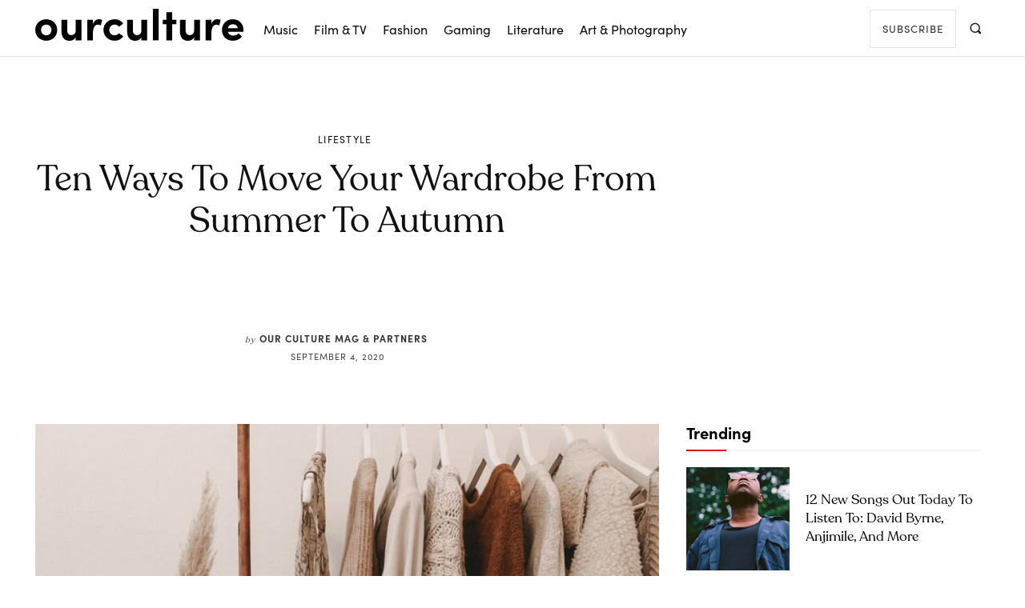

--- FILE ---
content_type: text/html; charset=UTF-8
request_url: https://ourculturemag.com/2020/09/04/ten-ways-to-move-your-wardrobe-from-summer-to-autumn/
body_size: 53113
content:
<!doctype html >
<html lang="en-GB">
<head><meta charset="UTF-8" /><script>if(navigator.userAgent.match(/MSIE|Internet Explorer/i)||navigator.userAgent.match(/Trident\/7\..*?rv:11/i)){var href=document.location.href;if(!href.match(/[?&]nowprocket/)){if(href.indexOf("?")==-1){if(href.indexOf("#")==-1){document.location.href=href+"?nowprocket=1"}else{document.location.href=href.replace("#","?nowprocket=1#")}}else{if(href.indexOf("#")==-1){document.location.href=href+"&nowprocket=1"}else{document.location.href=href.replace("#","&nowprocket=1#")}}}}</script><script>(()=>{class RocketLazyLoadScripts{constructor(){this.v="2.0.3",this.userEvents=["keydown","keyup","mousedown","mouseup","mousemove","mouseover","mouseenter","mouseout","mouseleave","touchmove","touchstart","touchend","touchcancel","wheel","click","dblclick","input","visibilitychange"],this.attributeEvents=["onblur","onclick","oncontextmenu","ondblclick","onfocus","onmousedown","onmouseenter","onmouseleave","onmousemove","onmouseout","onmouseover","onmouseup","onmousewheel","onscroll","onsubmit"]}async t(){this.i(),this.o(),/iP(ad|hone)/.test(navigator.userAgent)&&this.h(),this.u(),this.l(this),this.m(),this.k(this),this.p(this),this._(),await Promise.all([this.R(),this.L()]),this.lastBreath=Date.now(),this.S(this),this.P(),this.D(),this.O(),this.M(),await this.C(this.delayedScripts.normal),await this.C(this.delayedScripts.defer),await this.C(this.delayedScripts.async),this.F("domReady"),await this.T(),await this.j(),await this.I(),this.F("windowLoad"),await this.A(),window.dispatchEvent(new Event("rocket-allScriptsLoaded")),this.everythingLoaded=!0,this.lastTouchEnd&&await new Promise((t=>setTimeout(t,500-Date.now()+this.lastTouchEnd))),this.H(),this.F("all"),this.U(),this.W()}i(){this.CSPIssue=sessionStorage.getItem("rocketCSPIssue"),document.addEventListener("securitypolicyviolation",(t=>{this.CSPIssue||"script-src-elem"!==t.violatedDirective||"data"!==t.blockedURI||(this.CSPIssue=!0,sessionStorage.setItem("rocketCSPIssue",!0))}),{isRocket:!0})}o(){window.addEventListener("pageshow",(t=>{this.persisted=t.persisted,this.realWindowLoadedFired=!0}),{isRocket:!0}),window.addEventListener("pagehide",(()=>{this.onFirstUserAction=null}),{isRocket:!0})}h(){let t;function e(e){t=e}window.addEventListener("touchstart",e,{isRocket:!0}),window.addEventListener("touchend",(function i(o){Math.abs(o.changedTouches[0].pageX-t.changedTouches[0].pageX)<10&&Math.abs(o.changedTouches[0].pageY-t.changedTouches[0].pageY)<10&&o.timeStamp-t.timeStamp<200&&(o.target.dispatchEvent(new PointerEvent("click",{target:o.target,bubbles:!0,cancelable:!0,detail:1})),event.preventDefault(),window.removeEventListener("touchstart",e,{isRocket:!0}),window.removeEventListener("touchend",i,{isRocket:!0}))}),{isRocket:!0})}q(t){this.userActionTriggered||("mousemove"!==t.type||this.firstMousemoveIgnored?"keyup"===t.type||"mouseover"===t.type||"mouseout"===t.type||(this.userActionTriggered=!0,this.onFirstUserAction&&this.onFirstUserAction()):this.firstMousemoveIgnored=!0),"click"===t.type&&t.preventDefault(),this.savedUserEvents.length>0&&(t.stopPropagation(),t.stopImmediatePropagation()),"touchstart"===this.lastEvent&&"touchend"===t.type&&(this.lastTouchEnd=Date.now()),"click"===t.type&&(this.lastTouchEnd=0),this.lastEvent=t.type,this.savedUserEvents.push(t)}u(){this.savedUserEvents=[],this.userEventHandler=this.q.bind(this),this.userEvents.forEach((t=>window.addEventListener(t,this.userEventHandler,{passive:!1,isRocket:!0})))}U(){this.userEvents.forEach((t=>window.removeEventListener(t,this.userEventHandler,{passive:!1,isRocket:!0}))),this.savedUserEvents.forEach((t=>{t.target.dispatchEvent(new window[t.constructor.name](t.type,t))}))}m(){this.eventsMutationObserver=new MutationObserver((t=>{const e="return false";for(const i of t){if("attributes"===i.type){const t=i.target.getAttribute(i.attributeName);t&&t!==e&&(i.target.setAttribute("data-rocket-"+i.attributeName,t),i.target["rocket"+i.attributeName]=new Function("event",t),i.target.setAttribute(i.attributeName,e))}"childList"===i.type&&i.addedNodes.forEach((t=>{if(t.nodeType===Node.ELEMENT_NODE)for(const i of t.attributes)this.attributeEvents.includes(i.name)&&i.value&&""!==i.value&&(t.setAttribute("data-rocket-"+i.name,i.value),t["rocket"+i.name]=new Function("event",i.value),t.setAttribute(i.name,e))}))}})),this.eventsMutationObserver.observe(document,{subtree:!0,childList:!0,attributeFilter:this.attributeEvents})}H(){this.eventsMutationObserver.disconnect(),this.attributeEvents.forEach((t=>{document.querySelectorAll("[data-rocket-"+t+"]").forEach((e=>{e.setAttribute(t,e.getAttribute("data-rocket-"+t)),e.removeAttribute("data-rocket-"+t)}))}))}k(t){Object.defineProperty(HTMLElement.prototype,"onclick",{get(){return this.rocketonclick||null},set(e){this.rocketonclick=e,this.setAttribute(t.everythingLoaded?"onclick":"data-rocket-onclick","this.rocketonclick(event)")}})}S(t){function e(e,i){let o=e[i];e[i]=null,Object.defineProperty(e,i,{get:()=>o,set(s){t.everythingLoaded?o=s:e["rocket"+i]=o=s}})}e(document,"onreadystatechange"),e(window,"onload"),e(window,"onpageshow");try{Object.defineProperty(document,"readyState",{get:()=>t.rocketReadyState,set(e){t.rocketReadyState=e},configurable:!0}),document.readyState="loading"}catch(t){console.log("WPRocket DJE readyState conflict, bypassing")}}l(t){this.originalAddEventListener=EventTarget.prototype.addEventListener,this.originalRemoveEventListener=EventTarget.prototype.removeEventListener,this.savedEventListeners=[],EventTarget.prototype.addEventListener=function(e,i,o){o&&o.isRocket||!t.B(e,this)&&!t.userEvents.includes(e)||t.B(e,this)&&!t.userActionTriggered||e.startsWith("rocket-")||t.everythingLoaded?t.originalAddEventListener.call(this,e,i,o):t.savedEventListeners.push({target:this,remove:!1,type:e,func:i,options:o})},EventTarget.prototype.removeEventListener=function(e,i,o){o&&o.isRocket||!t.B(e,this)&&!t.userEvents.includes(e)||t.B(e,this)&&!t.userActionTriggered||e.startsWith("rocket-")||t.everythingLoaded?t.originalRemoveEventListener.call(this,e,i,o):t.savedEventListeners.push({target:this,remove:!0,type:e,func:i,options:o})}}F(t){"all"===t&&(EventTarget.prototype.addEventListener=this.originalAddEventListener,EventTarget.prototype.removeEventListener=this.originalRemoveEventListener),this.savedEventListeners=this.savedEventListeners.filter((e=>{let i=e.type,o=e.target||window;return"domReady"===t&&"DOMContentLoaded"!==i&&"readystatechange"!==i||("windowLoad"===t&&"load"!==i&&"readystatechange"!==i&&"pageshow"!==i||(this.B(i,o)&&(i="rocket-"+i),e.remove?o.removeEventListener(i,e.func,e.options):o.addEventListener(i,e.func,e.options),!1))}))}p(t){let e;function i(e){return t.everythingLoaded?e:e.split(" ").map((t=>"load"===t||t.startsWith("load.")?"rocket-jquery-load":t)).join(" ")}function o(o){function s(e){const s=o.fn[e];o.fn[e]=o.fn.init.prototype[e]=function(){return this[0]===window&&t.userActionTriggered&&("string"==typeof arguments[0]||arguments[0]instanceof String?arguments[0]=i(arguments[0]):"object"==typeof arguments[0]&&Object.keys(arguments[0]).forEach((t=>{const e=arguments[0][t];delete arguments[0][t],arguments[0][i(t)]=e}))),s.apply(this,arguments),this}}if(o&&o.fn&&!t.allJQueries.includes(o)){const e={DOMContentLoaded:[],"rocket-DOMContentLoaded":[]};for(const t in e)document.addEventListener(t,(()=>{e[t].forEach((t=>t()))}),{isRocket:!0});o.fn.ready=o.fn.init.prototype.ready=function(i){function s(){parseInt(o.fn.jquery)>2?setTimeout((()=>i.bind(document)(o))):i.bind(document)(o)}return t.realDomReadyFired?!t.userActionTriggered||t.fauxDomReadyFired?s():e["rocket-DOMContentLoaded"].push(s):e.DOMContentLoaded.push(s),o([])},s("on"),s("one"),s("off"),t.allJQueries.push(o)}e=o}t.allJQueries=[],o(window.jQuery),Object.defineProperty(window,"jQuery",{get:()=>e,set(t){o(t)}})}P(){const t=new Map;document.write=document.writeln=function(e){const i=document.currentScript,o=document.createRange(),s=i.parentElement;let n=t.get(i);void 0===n&&(n=i.nextSibling,t.set(i,n));const c=document.createDocumentFragment();o.setStart(c,0),c.appendChild(o.createContextualFragment(e)),s.insertBefore(c,n)}}async R(){return new Promise((t=>{this.userActionTriggered?t():this.onFirstUserAction=t}))}async L(){return new Promise((t=>{document.addEventListener("DOMContentLoaded",(()=>{this.realDomReadyFired=!0,t()}),{isRocket:!0})}))}async I(){return this.realWindowLoadedFired?Promise.resolve():new Promise((t=>{window.addEventListener("load",t,{isRocket:!0})}))}M(){this.pendingScripts=[];this.scriptsMutationObserver=new MutationObserver((t=>{for(const e of t)e.addedNodes.forEach((t=>{"SCRIPT"!==t.tagName||t.noModule||t.isWPRocket||this.pendingScripts.push({script:t,promise:new Promise((e=>{const i=()=>{const i=this.pendingScripts.findIndex((e=>e.script===t));i>=0&&this.pendingScripts.splice(i,1),e()};t.addEventListener("load",i,{isRocket:!0}),t.addEventListener("error",i,{isRocket:!0}),setTimeout(i,1e3)}))})}))})),this.scriptsMutationObserver.observe(document,{childList:!0,subtree:!0})}async j(){await this.J(),this.pendingScripts.length?(await this.pendingScripts[0].promise,await this.j()):this.scriptsMutationObserver.disconnect()}D(){this.delayedScripts={normal:[],async:[],defer:[]},document.querySelectorAll("script[type$=rocketlazyloadscript]").forEach((t=>{t.hasAttribute("data-rocket-src")?t.hasAttribute("async")&&!1!==t.async?this.delayedScripts.async.push(t):t.hasAttribute("defer")&&!1!==t.defer||"module"===t.getAttribute("data-rocket-type")?this.delayedScripts.defer.push(t):this.delayedScripts.normal.push(t):this.delayedScripts.normal.push(t)}))}async _(){await this.L();let t=[];document.querySelectorAll("script[type$=rocketlazyloadscript][data-rocket-src]").forEach((e=>{let i=e.getAttribute("data-rocket-src");if(i&&!i.startsWith("data:")){i.startsWith("//")&&(i=location.protocol+i);try{const o=new URL(i).origin;o!==location.origin&&t.push({src:o,crossOrigin:e.crossOrigin||"module"===e.getAttribute("data-rocket-type")})}catch(t){}}})),t=[...new Map(t.map((t=>[JSON.stringify(t),t]))).values()],this.N(t,"preconnect")}async $(t){if(await this.G(),!0!==t.noModule||!("noModule"in HTMLScriptElement.prototype))return new Promise((e=>{let i;function o(){(i||t).setAttribute("data-rocket-status","executed"),e()}try{if(navigator.userAgent.includes("Firefox/")||""===navigator.vendor||this.CSPIssue)i=document.createElement("script"),[...t.attributes].forEach((t=>{let e=t.nodeName;"type"!==e&&("data-rocket-type"===e&&(e="type"),"data-rocket-src"===e&&(e="src"),i.setAttribute(e,t.nodeValue))})),t.text&&(i.text=t.text),t.nonce&&(i.nonce=t.nonce),i.hasAttribute("src")?(i.addEventListener("load",o,{isRocket:!0}),i.addEventListener("error",(()=>{i.setAttribute("data-rocket-status","failed-network"),e()}),{isRocket:!0}),setTimeout((()=>{i.isConnected||e()}),1)):(i.text=t.text,o()),i.isWPRocket=!0,t.parentNode.replaceChild(i,t);else{const i=t.getAttribute("data-rocket-type"),s=t.getAttribute("data-rocket-src");i?(t.type=i,t.removeAttribute("data-rocket-type")):t.removeAttribute("type"),t.addEventListener("load",o,{isRocket:!0}),t.addEventListener("error",(i=>{this.CSPIssue&&i.target.src.startsWith("data:")?(console.log("WPRocket: CSP fallback activated"),t.removeAttribute("src"),this.$(t).then(e)):(t.setAttribute("data-rocket-status","failed-network"),e())}),{isRocket:!0}),s?(t.fetchPriority="high",t.removeAttribute("data-rocket-src"),t.src=s):t.src="data:text/javascript;base64,"+window.btoa(unescape(encodeURIComponent(t.text)))}}catch(i){t.setAttribute("data-rocket-status","failed-transform"),e()}}));t.setAttribute("data-rocket-status","skipped")}async C(t){const e=t.shift();return e?(e.isConnected&&await this.$(e),this.C(t)):Promise.resolve()}O(){this.N([...this.delayedScripts.normal,...this.delayedScripts.defer,...this.delayedScripts.async],"preload")}N(t,e){this.trash=this.trash||[];let i=!0;var o=document.createDocumentFragment();t.forEach((t=>{const s=t.getAttribute&&t.getAttribute("data-rocket-src")||t.src;if(s&&!s.startsWith("data:")){const n=document.createElement("link");n.href=s,n.rel=e,"preconnect"!==e&&(n.as="script",n.fetchPriority=i?"high":"low"),t.getAttribute&&"module"===t.getAttribute("data-rocket-type")&&(n.crossOrigin=!0),t.crossOrigin&&(n.crossOrigin=t.crossOrigin),t.integrity&&(n.integrity=t.integrity),t.nonce&&(n.nonce=t.nonce),o.appendChild(n),this.trash.push(n),i=!1}})),document.head.appendChild(o)}W(){this.trash.forEach((t=>t.remove()))}async T(){try{document.readyState="interactive"}catch(t){}this.fauxDomReadyFired=!0;try{await this.G(),document.dispatchEvent(new Event("rocket-readystatechange")),await this.G(),document.rocketonreadystatechange&&document.rocketonreadystatechange(),await this.G(),document.dispatchEvent(new Event("rocket-DOMContentLoaded")),await this.G(),window.dispatchEvent(new Event("rocket-DOMContentLoaded"))}catch(t){console.error(t)}}async A(){try{document.readyState="complete"}catch(t){}try{await this.G(),document.dispatchEvent(new Event("rocket-readystatechange")),await this.G(),document.rocketonreadystatechange&&document.rocketonreadystatechange(),await this.G(),window.dispatchEvent(new Event("rocket-load")),await this.G(),window.rocketonload&&window.rocketonload(),await this.G(),this.allJQueries.forEach((t=>t(window).trigger("rocket-jquery-load"))),await this.G();const t=new Event("rocket-pageshow");t.persisted=this.persisted,window.dispatchEvent(t),await this.G(),window.rocketonpageshow&&window.rocketonpageshow({persisted:this.persisted})}catch(t){console.error(t)}}async G(){Date.now()-this.lastBreath>45&&(await this.J(),this.lastBreath=Date.now())}async J(){return document.hidden?new Promise((t=>setTimeout(t))):new Promise((t=>requestAnimationFrame(t)))}B(t,e){return e===document&&"readystatechange"===t||(e===document&&"DOMContentLoaded"===t||(e===window&&"DOMContentLoaded"===t||(e===window&&"load"===t||e===window&&"pageshow"===t)))}static run(){(new RocketLazyLoadScripts).t()}}RocketLazyLoadScripts.run()})();</script>
    
    <title>Ten Ways To Move Your Wardrobe From Summer To Autumn - Our Culture</title>
<link rel="preload" as="font" href="https://ourculturemag.com/wp-content/uploads/2018/11/381DDC_0_0.woff" crossorigin><link rel="preload" data-rocket-preload as="image" href="https://ourculturemag.com/wp-content/uploads/2020/09/alyssa-strohmann-TS-uNw-JqE-unsplash.jpg" imagesrcset="https://ourculturemag.com/wp-content/uploads/2020/09/alyssa-strohmann-TS-uNw-JqE-unsplash.jpg 640w, https://ourculturemag.com/wp-content/uploads/2020/09/alyssa-strohmann-TS-uNw-JqE-unsplash-300x225.jpg 300w, https://ourculturemag.com/wp-content/uploads/2020/09/alyssa-strohmann-TS-uNw-JqE-unsplash-560x420.jpg 560w, https://ourculturemag.com/wp-content/uploads/2020/09/alyssa-strohmann-TS-uNw-JqE-unsplash-80x60.jpg 80w, https://ourculturemag.com/wp-content/uploads/2020/09/alyssa-strohmann-TS-uNw-JqE-unsplash-265x198.jpg 265w" imagesizes="(max-width: 640px) 100vw, 640px" fetchpriority="high">
    <meta name="viewport" content="width=device-width, initial-scale=1.0">
    <link rel="pingback" href="https://ourculturemag.com/xmlrpc.php" />
    <meta name='robots' content='index, follow, max-image-preview:large, max-snippet:-1, max-video-preview:-1' />
	<style>img:is([sizes="auto" i], [sizes^="auto," i]) { contain-intrinsic-size: 3000px 1500px }</style>
	<link rel="icon" type="image/png" href="https://ourculturemag.com/wp-content/uploads/2021/10/cropped-cropped-ocico.jpg">
	<!-- This site is optimized with the Yoast SEO plugin v26.2 - https://yoast.com/wordpress/plugins/seo/ -->
	<link rel="canonical" href="https://ourculturemag.com/2020/09/04/ten-ways-to-move-your-wardrobe-from-summer-to-autumn/" />
	<meta property="og:locale" content="en_GB" />
	<meta property="og:type" content="article" />
	<meta property="og:title" content="Ten Ways To Move Your Wardrobe From Summer To Autumn - Our Culture" />
	<meta property="og:description" content="Whether we are ready for it or not, Autumn is on its way. Darker mornings. Colder nights are fasting approaching, this means it’s time to adjust our wardrobes accordingly. So, if you haven’t already started to think about it, it’s time to turn over a new lead and plan your Autumn into Winter wardrobe-essentials.  Have [&hellip;]" />
	<meta property="og:url" content="https://ourculturemag.com/2020/09/04/ten-ways-to-move-your-wardrobe-from-summer-to-autumn/" />
	<meta property="og:site_name" content="Our Culture" />
	<meta property="article:publisher" content="https://www.facebook.com/ourculturemusic/" />
	<meta property="article:published_time" content="2020-09-04T08:33:44+00:00" />
	<meta property="article:modified_time" content="2020-09-04T08:34:00+00:00" />
	<meta property="og:image" content="https://ourculturemag.com/wp-content/uploads/2020/09/alyssa-strohmann-TS-uNw-JqE-unsplash.jpg" />
	<meta property="og:image:width" content="640" />
	<meta property="og:image:height" content="480" />
	<meta property="og:image:type" content="image/jpeg" />
	<meta name="author" content="Our Culture Mag &amp; Partners" />
	<meta name="twitter:card" content="summary_large_image" />
	<meta name="twitter:creator" content="@OurCultureMusic" />
	<meta name="twitter:site" content="@OurCultureMusic" />
	<meta name="twitter:label1" content="Written by" />
	<meta name="twitter:data1" content="Our Culture Mag &amp; Partners" />
	<meta name="twitter:label2" content="Estimated reading time" />
	<meta name="twitter:data2" content="5 minutes" />
	<script type="application/ld+json" class="yoast-schema-graph">{"@context":"https://schema.org","@graph":[{"@type":"WebPage","@id":"https://ourculturemag.com/2020/09/04/ten-ways-to-move-your-wardrobe-from-summer-to-autumn/","url":"https://ourculturemag.com/2020/09/04/ten-ways-to-move-your-wardrobe-from-summer-to-autumn/","name":"Ten Ways To Move Your Wardrobe From Summer To Autumn - Our Culture","isPartOf":{"@id":"https://ourculturemag.com/#website"},"primaryImageOfPage":{"@id":"https://ourculturemag.com/2020/09/04/ten-ways-to-move-your-wardrobe-from-summer-to-autumn/#primaryimage"},"image":{"@id":"https://ourculturemag.com/2020/09/04/ten-ways-to-move-your-wardrobe-from-summer-to-autumn/#primaryimage"},"thumbnailUrl":"https://ourculturemag.com/wp-content/uploads/2020/09/alyssa-strohmann-TS-uNw-JqE-unsplash.jpg","datePublished":"2020-09-04T08:33:44+00:00","dateModified":"2020-09-04T08:34:00+00:00","author":{"@id":"https://ourculturemag.com/#/schema/person/d1d09ffd0dcb7fa1b3aa59ae7aaea623"},"breadcrumb":{"@id":"https://ourculturemag.com/2020/09/04/ten-ways-to-move-your-wardrobe-from-summer-to-autumn/#breadcrumb"},"inLanguage":"en-GB","potentialAction":[{"@type":"ReadAction","target":["https://ourculturemag.com/2020/09/04/ten-ways-to-move-your-wardrobe-from-summer-to-autumn/"]}]},{"@type":"ImageObject","inLanguage":"en-GB","@id":"https://ourculturemag.com/2020/09/04/ten-ways-to-move-your-wardrobe-from-summer-to-autumn/#primaryimage","url":"https://ourculturemag.com/wp-content/uploads/2020/09/alyssa-strohmann-TS-uNw-JqE-unsplash.jpg","contentUrl":"https://ourculturemag.com/wp-content/uploads/2020/09/alyssa-strohmann-TS-uNw-JqE-unsplash.jpg","width":640,"height":480,"caption":"Ten Ways To Move Your Wardrobe From Summer To Autumn"},{"@type":"BreadcrumbList","@id":"https://ourculturemag.com/2020/09/04/ten-ways-to-move-your-wardrobe-from-summer-to-autumn/#breadcrumb","itemListElement":[{"@type":"ListItem","position":1,"name":"Home","item":"https://ourculturemag.com/"},{"@type":"ListItem","position":2,"name":"Posts","item":"https://ourculturemag.com/posts/"},{"@type":"ListItem","position":3,"name":"Ten Ways To Move Your Wardrobe From Summer To Autumn"}]},{"@type":"WebSite","@id":"https://ourculturemag.com/#website","url":"https://ourculturemag.com/","name":"Our Culture","description":"Our Culture - Home for Arts &amp; Culture","alternateName":"Our Culture Mag","potentialAction":[{"@type":"SearchAction","target":{"@type":"EntryPoint","urlTemplate":"https://ourculturemag.com/?s={search_term_string}"},"query-input":{"@type":"PropertyValueSpecification","valueRequired":true,"valueName":"search_term_string"}}],"inLanguage":"en-GB"},{"@type":"Person","@id":"https://ourculturemag.com/#/schema/person/d1d09ffd0dcb7fa1b3aa59ae7aaea623","name":"Our Culture Mag &amp; Partners","image":{"@type":"ImageObject","inLanguage":"en-GB","@id":"https://ourculturemag.com/#/schema/person/image/","url":"https://ourculturemag.com/wp-content/uploads/2021/10/cropped-cropped-ocico-96x96.jpg","contentUrl":"https://ourculturemag.com/wp-content/uploads/2021/10/cropped-cropped-ocico-96x96.jpg","caption":"Our Culture Mag &amp; Partners"},"url":"https://ourculturemag.com/author/our-culture-mag/"}]}</script>
	<!-- / Yoast SEO plugin. -->



<link rel="alternate" type="application/rss+xml" title="Our Culture &raquo; Feed" href="https://ourculturemag.com/feed/" />
<style id='wp-emoji-styles-inline-css' type='text/css'>

	img.wp-smiley, img.emoji {
		display: inline !important;
		border: none !important;
		box-shadow: none !important;
		height: 1em !important;
		width: 1em !important;
		margin: 0 0.07em !important;
		vertical-align: -0.1em !important;
		background: none !important;
		padding: 0 !important;
	}
</style>
<link data-minify="1" rel='stylesheet' id='td-plugin-multi-purpose-css' href='https://ourculturemag.com/wp-content/cache/min/1/wp-content/plugins/td-composer/td-multi-purpose/style.css?ver=1746875618' type='text/css' media='all' />
<style id='akismet-widget-style-inline-css' type='text/css'>

			.a-stats {
				--akismet-color-mid-green: #357b49;
				--akismet-color-white: #fff;
				--akismet-color-light-grey: #f6f7f7;

				max-width: 350px;
				width: auto;
			}

			.a-stats * {
				all: unset;
				box-sizing: border-box;
			}

			.a-stats strong {
				font-weight: 600;
			}

			.a-stats a.a-stats__link,
			.a-stats a.a-stats__link:visited,
			.a-stats a.a-stats__link:active {
				background: var(--akismet-color-mid-green);
				border: none;
				box-shadow: none;
				border-radius: 8px;
				color: var(--akismet-color-white);
				cursor: pointer;
				display: block;
				font-family: -apple-system, BlinkMacSystemFont, 'Segoe UI', 'Roboto', 'Oxygen-Sans', 'Ubuntu', 'Cantarell', 'Helvetica Neue', sans-serif;
				font-weight: 500;
				padding: 12px;
				text-align: center;
				text-decoration: none;
				transition: all 0.2s ease;
			}

			/* Extra specificity to deal with TwentyTwentyOne focus style */
			.widget .a-stats a.a-stats__link:focus {
				background: var(--akismet-color-mid-green);
				color: var(--akismet-color-white);
				text-decoration: none;
			}

			.a-stats a.a-stats__link:hover {
				filter: brightness(110%);
				box-shadow: 0 4px 12px rgba(0, 0, 0, 0.06), 0 0 2px rgba(0, 0, 0, 0.16);
			}

			.a-stats .count {
				color: var(--akismet-color-white);
				display: block;
				font-size: 1.5em;
				line-height: 1.4;
				padding: 0 13px;
				white-space: nowrap;
			}
		
</style>
<link data-minify="1" rel='stylesheet' id='td-multipurpose-css' href='https://ourculturemag.com/wp-content/cache/min/1/wp-content/plugins/td-composer/assets/fonts/td-multipurpose/td-multipurpose.css?ver=1746875618' type='text/css' media='all' />
<link data-minify="1" rel='stylesheet' id='td-theme-css' href='https://ourculturemag.com/wp-content/cache/min/1/wp-content/themes/Newspaper/style.css?ver=1746875618' type='text/css' media='all' />
<style id='td-theme-inline-css' type='text/css'>@media (max-width:767px){.td-header-desktop-wrap{display:none}}@media (min-width:767px){.td-header-mobile-wrap{display:none}}</style>
<link rel='stylesheet' id='ubermenu-css' href='https://ourculturemag.com/wp-content/plugins/ubermenu/pro/assets/css/ubermenu.min.css?ver=3.8.5' type='text/css' media='all' />
<link data-minify="1" rel='stylesheet' id='ubermenu-minimal-css' href='https://ourculturemag.com/wp-content/cache/min/1/wp-content/plugins/ubermenu/assets/css/skins/minimal.css?ver=1746875618' type='text/css' media='all' />
<link data-minify="1" rel='stylesheet' id='ubermenu-font-awesome-all-css' href='https://ourculturemag.com/wp-content/cache/min/1/wp-content/plugins/ubermenu/assets/fontawesome/css/all.min.css?ver=1746875618' type='text/css' media='all' />
<link data-minify="1" rel='stylesheet' id='td-legacy-framework-front-style-css' href='https://ourculturemag.com/wp-content/cache/background-css/1/ourculturemag.com/wp-content/cache/min/1/wp-content/plugins/td-composer/legacy/Newspaper/assets/css/td_legacy_main.css?ver=1746875618&wpr_t=1763512330' type='text/css' media='all' />
<link data-minify="1" rel='stylesheet' id='td-theme-demo-style-css' href='https://ourculturemag.com/wp-content/cache/min/1/wp-content/plugins/td-composer/legacy/Newspaper/includes/demos/fashion_pro/demo_style.css?ver=1746875618' type='text/css' media='all' />
<link data-minify="1" rel='stylesheet' id='tdb_style_cloud_templates_front-css' href='https://ourculturemag.com/wp-content/cache/min/1/wp-content/plugins/td-cloud-library/assets/css/tdb_main.css?ver=1746875618' type='text/css' media='all' />
<script type="rocketlazyloadscript" data-rocket-type="text/javascript" data-rocket-src="https://ourculturemag.com/wp-includes/js/jquery/jquery.min.js?ver=3.7.1" id="jquery-core-js"></script>
<script type="rocketlazyloadscript" data-rocket-type="text/javascript" data-rocket-src="https://ourculturemag.com/wp-includes/js/jquery/jquery-migrate.min.js?ver=3.4.1" id="jquery-migrate-js"></script>
<link rel="https://api.w.org/" href="https://ourculturemag.com/wp-json/" /><link rel="alternate" title="JSON" type="application/json" href="https://ourculturemag.com/wp-json/wp/v2/posts/24032" /><link rel="EditURI" type="application/rsd+xml" title="RSD" href="https://ourculturemag.com/xmlrpc.php?rsd" />
<meta name="generator" content="WordPress 6.8.3" />
<link rel='shortlink' href='https://ourculturemag.com/?p=24032' />
<link rel="alternate" title="oEmbed (JSON)" type="application/json+oembed" href="https://ourculturemag.com/wp-json/oembed/1.0/embed?url=https%3A%2F%2Fourculturemag.com%2F2020%2F09%2F04%2Ften-ways-to-move-your-wardrobe-from-summer-to-autumn%2F" />
<link rel="alternate" title="oEmbed (XML)" type="text/xml+oembed" href="https://ourculturemag.com/wp-json/oembed/1.0/embed?url=https%3A%2F%2Fourculturemag.com%2F2020%2F09%2F04%2Ften-ways-to-move-your-wardrobe-from-summer-to-autumn%2F&#038;format=xml" />
<style id="ubermenu-custom-generated-css">
/** Font Awesome 4 Compatibility **/
.fa{font-style:normal;font-variant:normal;font-weight:normal;font-family:FontAwesome;}

/** UberMenu Custom Menu Styles (Customizer) **/
/* main */
 .ubermenu-main.ubermenu-mobile-modal.ubermenu-mobile-view { background:#ffffff; }
 .ubermenu-main .ubermenu-item-level-0 > .ubermenu-target { color:#0a0a0a; }
 .ubermenu-main .ubermenu-item-level-0.ubermenu-current-menu-item > .ubermenu-target, .ubermenu-main .ubermenu-item-level-0.ubermenu-current-menu-parent > .ubermenu-target, .ubermenu-main .ubermenu-item-level-0.ubermenu-current-menu-ancestor > .ubermenu-target { color:#dd3333; }
 .ubermenu-main .ubermenu-item.ubermenu-item-level-0 > .ubermenu-highlight { color:#dd3333; }


/* Status: Loaded from Transient */

</style><!-- XPoster Pro -->
<meta name="og:type" content="article" />
<meta name="og:site_name" content="Our Culture" />
<meta name="og:title" content="Ten Ways To Move Your Wardrobe From Summer To Autumn" />
<meta name="og:description" content="Whether we are ready for it or not, Autumn is on its way. Darker mornings &hellip;" />
<meta name="og:image:alt" content="Ten Ways To Move Your Wardrobe From Summer To Autumn" />
<meta name="og:image" content="https://ourculturemag.com/wp-content/uploads/2020/09/alyssa-strohmann-TS-uNw-JqE-unsplash.jpg" />
<meta name="og:image:height" content="480" />
<meta name="og:image:width" content="640" />
<meta name="og:locale" content="en_GB" />
<meta name="og:url" content="https://ourculturemag.com/2020/09/04/ten-ways-to-move-your-wardrobe-from-summer-to-autumn/" />
<!-- XPoster Pro -->    <script type="rocketlazyloadscript">
        window.tdb_global_vars = {"wpRestUrl":"https:\/\/ourculturemag.com\/wp-json\/","permalinkStructure":"\/%year%\/%monthnum%\/%day%\/%postname%\/"};
        window.tdb_p_autoload_vars = {"isAjax":false,"isAdminBarShowing":false,"autoloadStatus":"off","origPostEditUrl":null};
    </script>
    
    <style id="tdb-global-colors">:root{--accent-color-1:#e52e2e;--accent-color-2:#FF4A4A;--base-color-1:#131F49;--light-color-1:#EDEDED;--light-border:#EDEDED;--base-gray:#717176;--light-gray:#F1F4F7;--light-red:#FCF7F5;--dark-border:#b1b4bc;--doc-custom-color-1:#3A454E;--doc-custom-color-2:#2CC8B3;--doc-custom-color-3:#9BA1A8;--doc-custom-color-4:#EFF3F4;--doc-custom-color-5:#F7F9F9;--eastcoastcheck-primary:#ffc03a;--eastcoastcheck-accent:#d2930b;--eastcoastcheck-black:#131d23;--eastcoastcheck-darkgrey:#4D5860;--eastcoastcheck-bluegrey:#abb8c0;--eastcoastcheck-grey:#e6eaed;--eastcoastcheck-lightgrey:#FBFBFB;--eastcoastcheck-white:#FFFFFF;--eastcoastcheck-bluegrey2:#5d7e93;--job-hunt-grey:#F3F3F3;--job-hunt-accent:#2623D3;--job-hunt-white:#FFFFFF;--job-hunt-black:#000000;--job-hunt-sep:#DADFE7;--job-hunt-shadow:rgba(16,24,40,0.05);--job-hunt-sep-light:#EAEDF1;--job-hunt-light-text:#697586;--job-hunt-sep-dark:#B4BFCA;--job-hunt-darker-text:#494F5C;--job-hunt-accent-transparent:rgba(38,35,211,0.1);--job-hunt-shadow-darker:rgba(16,24,40,0.3);--mm-custom-color-4:#e53063;--mm-custom-color-5:#f7f9f9;--mm-custom-color-1:#0E223B;--mm-custom-color-2:#d62264;--mm-custom-color-3:#808893}</style>

    
	            <style id="tdb-global-fonts">
                
:root{--global-font-1:Poppins;--global-font-2:Roboto Condensed;--global-font-3:PT Serif;--doc-global-font-1:Outfit;--eastcoast-global:Jost;--eastcoast-accent:Smooch;}
            </style>
            		<style>
			.algolia-search-highlight {
				background-color: #fffbcc;
				border-radius: 2px;
				font-style: normal;
			}
		</style>
		
<!-- JS generated by theme -->

<script type="rocketlazyloadscript" data-rocket-type="text/javascript" id="td-generated-header-js">
    
    

	    var tdBlocksArray = []; //here we store all the items for the current page

	    // td_block class - each ajax block uses a object of this class for requests
	    function tdBlock() {
		    this.id = '';
		    this.block_type = 1; //block type id (1-234 etc)
		    this.atts = '';
		    this.td_column_number = '';
		    this.td_current_page = 1; //
		    this.post_count = 0; //from wp
		    this.found_posts = 0; //from wp
		    this.max_num_pages = 0; //from wp
		    this.td_filter_value = ''; //current live filter value
		    this.is_ajax_running = false;
		    this.td_user_action = ''; // load more or infinite loader (used by the animation)
		    this.header_color = '';
		    this.ajax_pagination_infinite_stop = ''; //show load more at page x
	    }

        // td_js_generator - mini detector
        ( function () {
            var htmlTag = document.getElementsByTagName("html")[0];

	        if ( navigator.userAgent.indexOf("MSIE 10.0") > -1 ) {
                htmlTag.className += ' ie10';
            }

            if ( !!navigator.userAgent.match(/Trident.*rv\:11\./) ) {
                htmlTag.className += ' ie11';
            }

	        if ( navigator.userAgent.indexOf("Edge") > -1 ) {
                htmlTag.className += ' ieEdge';
            }

            if ( /(iPad|iPhone|iPod)/g.test(navigator.userAgent) ) {
                htmlTag.className += ' td-md-is-ios';
            }

            var user_agent = navigator.userAgent.toLowerCase();
            if ( user_agent.indexOf("android") > -1 ) {
                htmlTag.className += ' td-md-is-android';
            }

            if ( -1 !== navigator.userAgent.indexOf('Mac OS X')  ) {
                htmlTag.className += ' td-md-is-os-x';
            }

            if ( /chrom(e|ium)/.test(navigator.userAgent.toLowerCase()) ) {
               htmlTag.className += ' td-md-is-chrome';
            }

            if ( -1 !== navigator.userAgent.indexOf('Firefox') ) {
                htmlTag.className += ' td-md-is-firefox';
            }

            if ( -1 !== navigator.userAgent.indexOf('Safari') && -1 === navigator.userAgent.indexOf('Chrome') ) {
                htmlTag.className += ' td-md-is-safari';
            }

            if( -1 !== navigator.userAgent.indexOf('IEMobile') ){
                htmlTag.className += ' td-md-is-iemobile';
            }

        })();

        var tdLocalCache = {};

        ( function () {
            "use strict";

            tdLocalCache = {
                data: {},
                remove: function (resource_id) {
                    delete tdLocalCache.data[resource_id];
                },
                exist: function (resource_id) {
                    return tdLocalCache.data.hasOwnProperty(resource_id) && tdLocalCache.data[resource_id] !== null;
                },
                get: function (resource_id) {
                    return tdLocalCache.data[resource_id];
                },
                set: function (resource_id, cachedData) {
                    tdLocalCache.remove(resource_id);
                    tdLocalCache.data[resource_id] = cachedData;
                }
            };
        })();

    
    
var td_viewport_interval_list=[{"limitBottom":767,"sidebarWidth":228},{"limitBottom":1018,"sidebarWidth":300},{"limitBottom":1140,"sidebarWidth":324}];
var tdc_is_installed="yes";
var tdc_domain_active=false;
var td_ajax_url="https:\/\/ourculturemag.com\/wp-admin\/admin-ajax.php?td_theme_name=Newspaper&v=12.7.1";
var td_get_template_directory_uri="https:\/\/ourculturemag.com\/wp-content\/plugins\/td-composer\/legacy\/common";
var tds_snap_menu="";
var tds_logo_on_sticky="";
var tds_header_style="10";
var td_please_wait="Please wait...";
var td_email_user_pass_incorrect="User or password incorrect!";
var td_email_user_incorrect="Email or username incorrect!";
var td_email_incorrect="Email incorrect!";
var td_user_incorrect="Username incorrect!";
var td_email_user_empty="Email or username empty!";
var td_pass_empty="Pass empty!";
var td_pass_pattern_incorrect="Invalid Pass Pattern!";
var td_retype_pass_incorrect="Retyped Pass incorrect!";
var tds_more_articles_on_post_enable="";
var tds_more_articles_on_post_time_to_wait="";
var tds_more_articles_on_post_pages_distance_from_top=0;
var tds_captcha="";
var tds_theme_color_site_wide="#ffffff";
var tds_smart_sidebar="enabled";
var tdThemeName="Newspaper";
var tdThemeNameWl="Newspaper";
var td_magnific_popup_translation_tPrev="Previous (Left arrow key)";
var td_magnific_popup_translation_tNext="Next (Right arrow key)";
var td_magnific_popup_translation_tCounter="%curr% of %total%";
var td_magnific_popup_translation_ajax_tError="The content from %url% could not be loaded.";
var td_magnific_popup_translation_image_tError="The image #%curr% could not be loaded.";
var tdBlockNonce="a530c369ed";
var tdMobileMenu="enabled";
var tdMobileSearch="enabled";
var tdDateNamesI18n={"month_names":["January","February","March","April","May","June","July","August","September","October","November","December"],"month_names_short":["Jan","Feb","Mar","Apr","May","Jun","Jul","Aug","Sep","Oct","Nov","Dec"],"day_names":["Sunday","Monday","Tuesday","Wednesday","Thursday","Friday","Saturday"],"day_names_short":["Sun","Mon","Tue","Wed","Thu","Fri","Sat"]};
var tdb_modal_confirm="Save";
var tdb_modal_cancel="Cancel";
var tdb_modal_confirm_alt="Yes";
var tdb_modal_cancel_alt="No";
var td_deploy_mode="deploy";
var td_ad_background_click_link="";
var td_ad_background_click_target="";
</script>


<!-- Header style compiled by theme -->

<style>@font-face{font-family:"reco";src:local("reco"),url("https://ourculturemag.com/wp-content/uploads/2018/11/381DDC_0_0.woff") format("woff");font-display:swap}ul.sf-menu>.menu-item>a{font-family:reco}.sf-menu ul .menu-item a{font-family:reco}.td-mobile-content .td-mobile-main-menu>li>a{font-family:sofia-pro;font-size:18px;font-weight:500}.td-mobile-content .sub-menu a{font-family:sofia-pro;font-size:18px;font-weight:500}.td-header-wrap .td-logo-text-container .td-logo-text{font-family:reco}.td-header-wrap .td-logo-text-container .td-tagline-text{font-family:reco}#td-mobile-nav,#td-mobile-nav .wpb_button,.td-search-wrap-mob{font-family:sofia-pro}.td-page-title,.td-category-title-holder .td-page-title{font-family:reco;text-transform:none}.td-page-content h1,.wpb_text_column h1{font-family:reco}.td-page-content h2,.wpb_text_column h2{font-family:reco}.td-page-content h3,.wpb_text_column h3{font-family:reco}.td-page-content h4,.wpb_text_column h4{font-family:reco}.td-page-content h5,.wpb_text_column h5{font-family:reco}.td-page-content h6,.wpb_text_column h6{font-family:reco}body,p{font-family:Georgia,Times,"Times New Roman",serif;font-size:18px;line-height:30px}.white-popup-block,.white-popup-block .wpb_button{font-family:Georgia,Times,"Times New Roman",serif}:root{--td_theme_color:#ffffff;--td_slider_text:rgba(255,255,255,0.7);--td_mobile_menu_color:#ffffff;--td_mobile_gradient_one_mob:#ffffff;--td_mobile_gradient_two_mob:#ffffff;--td_mobile_text_active_color:#dd3333;--td_mobile_button_color_mob:#282828;--td_mobile_text_color:#0a0a0a;--td_mobile_background_position:center bottom;--td_login_button_background:#5e4760;--td_login_button_color:#ffffff;--td_login_hover_background:#ffffff;--td_login_hover_color:#5e4760;--td_login_gradient_one:rgba(124,61,214,0.01);--td_login_gradient_two:rgba(185,61,203,0.01)}</style>

<script type="rocketlazyloadscript" async data-rocket-src="https://pagead2.googlesyndication.com/pagead/js/adsbygoogle.js?client=ca-pub-8214933442018456"
     crossorigin="anonymous"></script><link rel="icon" href="https://ourculturemag.com/wp-content/uploads/2021/10/cropped-ocico-150x150.jpg" sizes="32x32" />
<link rel="icon" href="https://ourculturemag.com/wp-content/uploads/2021/10/cropped-ocico-300x300.jpg" sizes="192x192" />
<link rel="apple-touch-icon" href="https://ourculturemag.com/wp-content/uploads/2021/10/cropped-ocico-300x300.jpg" />
<meta name="msapplication-TileImage" content="https://ourculturemag.com/wp-content/uploads/2021/10/cropped-ocico-300x300.jpg" />
		<style type="text/css" id="wp-custom-css">
			#mc_embed_signup .button {
    padding-bottom: 45px !important;
}

#mc_embed_signup .button:hover {
    padding-bottom: 45px !important;
}

.td-icon-star {
 color: #e01311 !important;
}
.td-icon-star-empty {
    color: #e01311 !important;
}
.td-icon-star-half {
    color: #e01311 !important;
}

.td-mobile-content {
    color: #fff !important;
}

.flex-link img {
    max-width: 35px !important;
    height: auto;
    transition: filter 0.3sease;
	margin-bottom: 0px !important;
}

.flex-link a {
    border-bottom: none !important;
}
.flex-link  {
  border: solid 2px #f5f5f5 !important;
	background: #ffffff!important;
}

.flex-link:hover  {
  border: solid 2px #f5f5f5 !important;
	background: #000000!important;
	color: #fff !important;
}

.tdi_60 .flex-link a {
    border-bottom: none !important;
}

.tdi_60 .flex-link a:hover {
    border-bottom: none !important;
	color: #fff !important;
}


.tdb_header_search .tdb-head-search-form-btn span {
    display: inline-block;
    vertical-align: middle;
    font-family: 'sofia-pro' !important;
    text-transform: none;
    font-weight: 400;
    padding-bottom: 2px;
}

.tdb-search-form-inner:before {
    content: "";
    background-image: none !important;
    background-size: contain;
    background-repeat: no-repeat;
    background-position: center;
    z-index: 1;
    position: absolute;
    width: 1.2rem;
    margin-left: 1rem;
    left: 0;
    top: 0;
    max-width: 100%;
    height: 100%;
}

.tdi_30 .tdb-head-search-form-input, .tdi_30 .tdb-head-search-placeholder {
    padding: 12px;
}

.ubermenu-skin-minimal .ubermenu-item-level-0 > .ubermenu-target {
    padding-left: 10px;
    padding-right: 10px !important;
}


.popular-search-container {
    margin-top: 2rem;
    margin-bottom: 2rem;
    width: 600px !important;
  justify-self: center !important;
}

.tdi_30 .tdb-search-form-inner {
    background-color: rgba(0, 0, 0, 0.03);
    width: 600px !important;
    justify-self: center !important;
}

.tdi_30 .tdb-drop-down-search .tdb-drop-down-search-inner {
    margin-top: 15px;
}


.tdi_30 .tdb-drop-down-search-inner {

   background-color: #ffffff;
    box-shadow: none !important;
	  border-bottom: solid 1px #e5e5e5 !important;
}

.popular-search-list {
    font-family: 'sofia-pro' !important;
}

.popular-search-title {
	font-family: 'sofia-pro' !important;
}

fa, .fas {
    font-weight: 900;
    font-size: 22px;
}

.mc-field-group2 {
	font-size: 15px !important;
	line-height: 40px !important;
}

#mce-MMERGE30{
	font-family: sofia-pro !important;
}

.mce-MMERGE30{
	font-family: sofia-pro !important;
}

mce-MMERGE30{
	font-family: sofia-pro !important;
}

div.mc-field-group.input-group {
	font-family: sofia-pro !important;
    line-height: 55px;
    font-size: 18px !important;
}

.tdb_header_menu .tdb-menu-items-pulldown {
    -webkit-transition: none !important;
    transition: none !important;
    opacity: 1;
}

.tdb_single_content a {
    color: #111111 !important;
    text-decoration: none;
    border-bottom: 1px solid #e20034 !important;
}

.tdb_single_content a:hover {
    color: #e20034 !important;
    text-decoration: none;
    border-bottom: 1px solid #e20034 !important;
}

.list-module__audio-sources{
    display: flex;
    list-style: none;
}

.td-fashion-pro .wp-caption .wp-caption-text {
    position: initial;
    top: 50%;
    transform: none !important;;
	  left: none !important;align-content
    text-align: left;
    width: 250px;
    padding: 15px;
    background-color: #fff;
    border-left: 0px solid !important;
	 border: none !important;
}

#mc-embedded-subscribe-form {
	font-family: sofia-pro !important;
	line-height: 35px !important;
}

#mc-embedded-subscribe {
	padding: 15px 25px 15px 25px !important;
	margin-top: 15px !important;
	font-family: sofia-pro !important;
	font-size: 15px !important;
}

#mc-embedded-subscribe:hover {
	padding: 15px 25px 15px 25px !important;
	margin-top: 15px !important;
	font-family: sofia-pro !important;
	color: black !important;
	font-size: 15px !important;
	background: #f7f7f7 !important;
}		</style>
		
<!-- Button style compiled by theme -->

<style>.tdm-btn-style1{background-color:#ffffff}.tdm-btn-style2:before{border-color:#ffffff}.tdm-btn-style2{color:#ffffff}.tdm-btn-style3{-webkit-box-shadow:0 2px 16px #ffffff;-moz-box-shadow:0 2px 16px #ffffff;box-shadow:0 2px 16px #ffffff}.tdm-btn-style3:hover{-webkit-box-shadow:0 4px 26px #ffffff;-moz-box-shadow:0 4px 26px #ffffff;box-shadow:0 4px 26px #ffffff}</style>

<meta name="verification" content="ff470a9e6c3d13394c6c6d3aa1f36560" />

<link data-minify="1" rel="stylesheet" href="https://ourculturemag.com/wp-content/cache/min/1/tks5oqi.css?ver=1746875618">
<meta name="google-site-verification" content="uAzY6zWz_Gp5matkPZbWQ5YShyTxVZ5sTT-UywG5wpw" />

<!-- Global site tag (gtag.js) - Google Analytics -->
<script type="rocketlazyloadscript" async data-rocket-src="https://www.googletagmanager.com/gtag/js?id=UA-97384298-1"></script>
<script type="rocketlazyloadscript">
  window.dataLayer = window.dataLayer || [];
  function gtag(){dataLayer.push(arguments);}
  gtag('js', new Date());

  gtag('config', 'UA-97384298-1');
</script>

<meta name="verification" content="ff470a9e6c3d13394c6c6d3aa1f36560" />

<meta name="yandex-verification" content="6f92e9365aff899b" />

<script type="application/ld+json">
{
  "@context": "https://schema.org",
  "@graph": [
    {
      "@type": "SiteNavigationElement",
      "name": "Home",
      "url": "https://ourculturemag.com/"
    },
    {
      "@type": "SiteNavigationElement",
      "name": "Music",
      "url": "https://ourculturemag.com/category/music/"
    },
    {
      "@type": "SiteNavigationElement",
      "name": "Film",
      "url": "https://ourculturemag.com/category/film/"
    },
    {
      "@type": "SiteNavigationElement",
      "name": "Fashion",
      "url": "https://ourculturemag.com/category/fashion/"
    },
    {
      "@type": "SiteNavigationElement",
      "name": "Gaming",
      "url": "https://ourculturemag.com/category/gaming/"
    },
    {
      "@type": "SiteNavigationElement",
      "name": "Literature",
      "url": "https://ourculturemag.com/category/literature/"
    },
    {
      "@type": "SiteNavigationElement",
      "name": "Art & Photography",
      "url": "https://ourculturemag.com/category/art-photography/"
    }
  ]
}
</script>	<style id="tdw-css-placeholder">.td_module_wrap:hover .entry-title a{color:#000000}</style><noscript><style id="rocket-lazyload-nojs-css">.rll-youtube-player, [data-lazy-src]{display:none !important;}</style></noscript><style id="rocket-lazyrender-inline-css">[data-wpr-lazyrender] {content-visibility: auto;}</style><style id="wpr-lazyload-bg-container"></style><style id="wpr-lazyload-bg-exclusion"></style>
<noscript>
<style id="wpr-lazyload-bg-nostyle">.td-sp{--wpr-bg-bebfc3f6-e604-46fa-8588-ab1867e18f91: url('https://ourculturemag.com/wp-content/plugins/td-composer/legacy/Newspaper/assets/images/sprite/elements.png');}.td-sp{--wpr-bg-a363e35b-a831-4fc1-9996-3eeacf479373: url('https://ourculturemag.com/wp-content/plugins/td-composer/legacy/Newspaper/assets/images/sprite/elements@2x.png');}.texty{--wpr-bg-387d310a-b3f4-458a-baca-7f7ca1df69a9: url('https://media.giphy.com/media/3o6Ztb45EYezY9x9gQ/giphy.gif');}.tdb-search-form-inner:before{--wpr-bg-7103b8af-4e2c-4aa6-b42a-0ee0003a8831: url('https://ourculturemag.com/wp-content/plugins/td-cloud-library/assets/images/icon-magnifying-glass.svg');}</style>
</noscript>
<script type="application/javascript">const rocket_pairs = [{"selector":".td-sp","style":".td-sp{--wpr-bg-bebfc3f6-e604-46fa-8588-ab1867e18f91: url('https:\/\/ourculturemag.com\/wp-content\/plugins\/td-composer\/legacy\/Newspaper\/assets\/images\/sprite\/elements.png');}","hash":"bebfc3f6-e604-46fa-8588-ab1867e18f91","url":"https:\/\/ourculturemag.com\/wp-content\/plugins\/td-composer\/legacy\/Newspaper\/assets\/images\/sprite\/elements.png"},{"selector":".td-sp","style":".td-sp{--wpr-bg-a363e35b-a831-4fc1-9996-3eeacf479373: url('https:\/\/ourculturemag.com\/wp-content\/plugins\/td-composer\/legacy\/Newspaper\/assets\/images\/sprite\/elements@2x.png');}","hash":"a363e35b-a831-4fc1-9996-3eeacf479373","url":"https:\/\/ourculturemag.com\/wp-content\/plugins\/td-composer\/legacy\/Newspaper\/assets\/images\/sprite\/elements@2x.png"},{"selector":".texty","style":".texty{--wpr-bg-387d310a-b3f4-458a-baca-7f7ca1df69a9: url('https:\/\/media.giphy.com\/media\/3o6Ztb45EYezY9x9gQ\/giphy.gif');}","hash":"387d310a-b3f4-458a-baca-7f7ca1df69a9","url":"https:\/\/media.giphy.com\/media\/3o6Ztb45EYezY9x9gQ\/giphy.gif"},{"selector":".tdb-search-form-inner","style":".tdb-search-form-inner:before{--wpr-bg-7103b8af-4e2c-4aa6-b42a-0ee0003a8831: url('https:\/\/ourculturemag.com\/wp-content\/plugins\/td-cloud-library\/assets\/images\/icon-magnifying-glass.svg');}","hash":"7103b8af-4e2c-4aa6-b42a-0ee0003a8831","url":"https:\/\/ourculturemag.com\/wp-content\/plugins\/td-cloud-library\/assets\/images\/icon-magnifying-glass.svg"}]; const rocket_excluded_pairs = [];</script><meta name="generator" content="WP Rocket 3.18.3" data-wpr-features="wpr_lazyload_css_bg_img wpr_delay_js wpr_preload_fonts wpr_lazyload_images wpr_lazyload_iframes wpr_automatic_lazy_rendering wpr_oci wpr_image_dimensions wpr_minify_css wpr_preload_links wpr_desktop" /></head>

<body class="wp-singular post-template-default single single-post postid-24032 single-format-standard wp-theme-Newspaper ten-ways-to-move-your-wardrobe-from-summer-to-autumn global-block-template-9 td-fashion-pro tdb_template_15368 tdb-template  tdc-header-template  tdc-footer-template td-full-layout" itemscope="itemscope" itemtype="https://schema.org/WebPage">

    
    <div  class="td-menu-background" style="visibility:hidden"></div>
<div  id="td-mobile-nav" style="visibility:hidden">
    <div  class="td-mobile-container">
        <!-- mobile menu top section -->
        <div  class="td-menu-socials-wrap">
            <!-- socials -->
            <div class="td-menu-socials">
                            </div>
            <!-- close button -->
            <div class="td-mobile-close">
                <span><i class="td-icon-close-mobile"></i></span>
            </div>
        </div>

        <!-- login section -->
        
        <!-- menu section -->
        <div  class="td-mobile-content">
            
<!-- UberMenu [Configuration:main] [Theme Loc:header-menu] [Integration:auto] -->
<!-- [UberMenu Responsive Toggle Disabled] --> <nav id="ubermenu-main-231-header-menu-2" class="ubermenu ubermenu-nojs ubermenu-main ubermenu-menu-231 ubermenu-loc-header-menu ubermenu-responsive ubermenu-responsive-default ubermenu-responsive-nocollapse ubermenu-horizontal ubermenu-transition-none ubermenu-trigger-hover ubermenu-skin-minimal  ubermenu-bar-align-left ubermenu-items-align-left ubermenu-bound ubermenu-disable-submenu-scroll ubermenu-sub-indicators ubermenu-retractors-responsive ubermenu-submenu-indicator-closes"><ul id="ubermenu-nav-main-231-header-menu" class="ubermenu-nav" data-title="Menu"><li id="menu-item-32062" class="ubermenu-item ubermenu-item-type-taxonomy ubermenu-item-object-category ubermenu-item-first ubermenu-item-32062 ubermenu-item-level-0 ubermenu-column ubermenu-column-auto" ><a class="ubermenu-target ubermenu-item-layout-default ubermenu-item-layout-text_only" href="https://ourculturemag.com/category/music/" tabindex="0"><span class="ubermenu-target-title ubermenu-target-text">Music</span></a></li><li id="menu-item-250" class="ubermenu-item ubermenu-item-type-taxonomy ubermenu-item-object-category ubermenu-item-250 ubermenu-item-level-0 ubermenu-column ubermenu-column-auto" ><a class="ubermenu-target ubermenu-item-layout-default ubermenu-item-layout-text_only" href="https://ourculturemag.com/category/film/" tabindex="0"><span class="ubermenu-target-title ubermenu-target-text">Film &amp; TV</span></a></li><li id="menu-item-249" class="ubermenu-item ubermenu-item-type-taxonomy ubermenu-item-object-category ubermenu-item-249 ubermenu-item-level-0 ubermenu-column ubermenu-column-auto" ><a class="ubermenu-target ubermenu-item-layout-default ubermenu-item-layout-text_only" href="https://ourculturemag.com/category/fashion/" tabindex="0"><span class="ubermenu-target-title ubermenu-target-text">Fashion</span></a></li><li id="menu-item-4584" class="ubermenu-item ubermenu-item-type-taxonomy ubermenu-item-object-category ubermenu-item-4584 ubermenu-item-level-0 ubermenu-column ubermenu-column-auto" ><a class="ubermenu-target ubermenu-item-layout-default ubermenu-item-layout-text_only" href="https://ourculturemag.com/category/gaming/" tabindex="0"><span class="ubermenu-target-title ubermenu-target-text">Gaming</span></a></li><li id="menu-item-17033" class="ubermenu-item ubermenu-item-type-taxonomy ubermenu-item-object-category ubermenu-item-17033 ubermenu-item-level-0 ubermenu-column ubermenu-column-auto" ><a class="ubermenu-target ubermenu-item-layout-default ubermenu-item-layout-text_only" href="https://ourculturemag.com/category/literature/" tabindex="0"><span class="ubermenu-target-title ubermenu-target-text">Literature</span></a></li><li id="menu-item-354" class="ubermenu-item ubermenu-item-type-taxonomy ubermenu-item-object-category ubermenu-item-354 ubermenu-item-level-0 ubermenu-column ubermenu-column-auto" ><a class="ubermenu-target ubermenu-item-layout-default ubermenu-item-layout-text_only" href="https://ourculturemag.com/category/art-photography/" tabindex="0"><span class="ubermenu-target-title ubermenu-target-text">Art &amp; Photography</span></a></li></ul></nav>
<!-- End UberMenu -->
        </div>
    </div>

    <!-- register/login section -->
    </div><div  class="td-search-background" style="visibility:hidden"></div>
<div  class="td-search-wrap-mob" style="visibility:hidden">
	<div  class="td-drop-down-search">
		<form method="get" class="td-search-form" action="https://ourculturemag.com/">
			<!-- close button -->
			<div class="td-search-close">
				<span><i class="td-icon-close-mobile"></i></span>
			</div>
			<div role="search" class="td-search-input">
				<span>Search</span>
				<input id="td-header-search-mob" type="text" value="" name="s" autocomplete="off" />
			</div>
		</form>
		<div  id="td-aj-search-mob" class="td-ajax-search-flex"></div>
	</div>
</div>
    <div  id="td-outer-wrap" class="td-theme-wrap">

                    <div  class="td-header-template-wrap" style="position: relative">
                                <div  class="td-header-mobile-wrap ">
                    <div id="tdi_1" class="tdc-zone"><div class="tdc_zone tdi_2  wpb_row td-pb-row tdc-element-style" data-sticky-offset="0" >
<style scoped>.tdi_2{min-height:0}.td-header-mobile-sticky-wrap.td-header-active{opacity:1}@media (max-width:767px){.tdi_2{position:relative}}</style>
<div class="tdi_1_rand_style td-element-style" ><style>@media (max-width:767px){.tdi_1_rand_style{background-color:#ffffff!important}}</style></div><div id="tdi_3" class="tdc-row stretch_row_content td-stretch-content"><div class="vc_row tdi_4  wpb_row td-pb-row tdc-element-style" >
<style scoped>.tdi_4,.tdi_4 .tdc-columns{min-height:0}.tdi_4>.td-element-style>.td-element-style-before{transition:none;-webkit-transition:none;opacity:1}.tdi_4,.tdi_4 .tdc-columns{display:block}.tdi_4 .tdc-columns{width:100%}.tdi_4:before,.tdi_4:after{display:table}@media (max-width:767px){.tdi_4{margin-bottom:0px!important;padding-top:0px!important;padding-bottom:1px!important;position:relative}}</style>
<div class="tdi_3_rand_style td-element-style" ><div class="td-element-style-before"><style>@media (max-width:767px){.tdi_3_rand_style>.td-element-style-before{content:''!important;width:100%!important;height:100%!important;position:absolute!important;top:0!important;left:0!important;display:block!important;z-index:0!important;border-color:#e5e5e5!important;border-style:solid!important;border-width:0px 0px 1px 0px!important}}</style></div></div><div class="vc_column tdi_6  wpb_column vc_column_container tdc-column td-pb-span12">
<style scoped>.tdi_6{vertical-align:baseline}.tdi_6>.wpb_wrapper,.tdi_6>.wpb_wrapper>.tdc-elements{display:block}.tdi_6>.wpb_wrapper>.tdc-elements{width:100%}.tdi_6>.wpb_wrapper>.vc_row_inner{width:auto}.tdi_6>.wpb_wrapper{width:auto;height:auto}@media (max-width:767px){.tdi_6{vertical-align:middle}}</style><div class="wpb_wrapper" ><div class="td_block_wrap tdb_header_logo tdi_7 td-pb-border-top td_block_template_9 tdb-header-align"  data-td-block-uid="tdi_7" >
<style>@media (max-width:767px){.tdi_7{margin-top:-!important;padding-top:0px!important}}</style>
<style>.tdb-header-align{vertical-align:middle}.tdb_header_logo{margin-bottom:0;clear:none}.tdb_header_logo .tdb-logo-a,.tdb_header_logo h1{display:flex;pointer-events:auto;align-items:flex-start}.tdb_header_logo h1{margin:0;line-height:0}.tdb_header_logo .tdb-logo-img-wrap img{display:block}.tdb_header_logo .tdb-logo-svg-wrap+.tdb-logo-img-wrap{display:none}.tdb_header_logo .tdb-logo-svg-wrap svg{width:50px;display:block;transition:fill .3s ease}.tdb_header_logo .tdb-logo-text-wrap{display:flex}.tdb_header_logo .tdb-logo-text-title,.tdb_header_logo .tdb-logo-text-tagline{-webkit-transition:all 0.2s ease;transition:all 0.2s ease}.tdb_header_logo .tdb-logo-text-title{background-size:cover;background-position:center center;font-size:75px;font-family:serif;line-height:1.1;color:#222;white-space:nowrap}.tdb_header_logo .tdb-logo-text-tagline{margin-top:2px;font-size:12px;font-family:serif;letter-spacing:1.8px;line-height:1;color:#767676}.tdb_header_logo .tdb-logo-icon{position:relative;font-size:46px;color:#000}.tdb_header_logo .tdb-logo-icon-svg{line-height:0}.tdb_header_logo .tdb-logo-icon-svg svg{width:46px;height:auto}.tdb_header_logo .tdb-logo-icon-svg svg,.tdb_header_logo .tdb-logo-icon-svg svg *{fill:#000}.tdi_7{display:inline-block}.tdi_7 .tdb-logo-a,.tdi_7 h1{flex-direction:row;align-items:center;justify-content:center}.tdi_7 .tdb-logo-svg-wrap{display:block}.tdi_7 .tdb-logo-svg-wrap+.tdb-logo-img-wrap{display:none}.tdi_7 .tdb-logo-img-wrap{display:block}.tdi_7 .tdb-logo-text-tagline{margin-top:2px;margin-left:0;display:block}.tdi_7 .tdb-logo-text-title{display:block}.tdi_7 .tdb-logo-text-wrap{flex-direction:column;align-items:flex-end}.tdi_7 .tdb-logo-icon{top:0px;display:block}@media (max-width:767px){.tdb_header_logo .tdb-logo-text-title{font-size:36px}}@media (max-width:767px){.tdb_header_logo .tdb-logo-text-tagline{font-size:11px}}@media (max-width:767px){.tdi_7 .tdb-logo-svg-wrap{max-width:220px}.tdi_7 .tdb-logo-svg-wrap svg{width:220px!important;height:auto}.tdi_7 .tdb-logo-img{max-width:200px}}</style><div class="tdb-block-inner td-fix-index"><a class="tdb-logo-a" href="https://ourculturemag.com/" aria-label="Our Culture Logo" title="Our Culture Logo"><span class="tdb-logo-svg-wrap"><svg id="Layer_1" data-name="Layer 1" xmlns="http://www.w3.org/2000/svg" viewBox="0 0 966.21 147.56"><path d="M247.19,716.45c0-30.08,24-49.59,51-49.59s51,19.51,51,49.59c0,29.88-24,49.39-51,49.39S247.19,746.33,247.19,716.45Zm75,0c0-14.84-10.78-24.8-24-24.8s-24,10-24,24.8c0,14.63,10.77,24.59,24,24.59S322.19,731.08,322.19,716.45Z" transform="translate(-247.19 -618.69)"/><path d="M461.61,669.3V764H435V748.56c-4.06,12.4-19.1,17.68-28.45,17.68-24.8,0-37.8-16.46-37.6-44.91v-52h26.63v49.18c0,14.84,8.94,21.55,18.08,21.55,9.56,0,21.34-5.09,21.34-22.16V669.3Z" transform="translate(-247.19 -618.69)"/><path d="M557.74,669.91l-6.09,25.4A27.61,27.61,0,0,0,538,691.86c-13.62,0-23,12.6-23,39.63V764H488.44V669.3h26.42v20.12c5.28-15.86,16.06-22.56,27.84-22.56C547.78,666.86,553.48,667.67,557.74,669.91Z" transform="translate(-247.19 -618.69)"/><path d="M563.84,716.25c0-30.08,24.39-49.39,52-49.39a48.59,48.59,0,0,1,40,20.32l-19.92,14c-4.27-5.9-12.19-9.56-19.92-9.56-15,0-25.2,10.77-25.2,24.6,0,14,10.16,24.79,25.2,24.79,7.73,0,15.65-3.66,19.92-9.55l19.92,14a48.06,48.06,0,0,1-40,20.33C588.23,765.84,563.84,746.33,563.84,716.25Z" transform="translate(-247.19 -618.69)"/><path d="M766.47,669.3V764H739.85V748.56c-4.07,12.4-19.11,17.68-28.46,17.68-24.79,0-37.8-16.46-37.6-44.91v-52h26.63v49.18c0,14.84,8.94,21.55,18.09,21.55,9.55,0,21.34-5.09,21.34-22.16V669.3Z" transform="translate(-247.19 -618.69)"/><path d="M793.3,618.69h26.63V764H793.3Z" transform="translate(-247.19 -618.69)"/><path d="M902.64,689.82H882.52V764H855.9V689.82H838.62V669.3H855.9V634.54h26.62V669.3h20.12Z" transform="translate(-247.19 -618.69)"/><path d="M1011.38,669.3V764H984.75V748.56c-4.06,12.4-19.1,17.68-28.45,17.68-24.8,0-37.81-16.46-37.6-44.91v-52h26.62v49.18c0,14.84,8.95,21.55,18.09,21.55,9.55,0,21.34-5.09,21.34-22.16V669.3Z" transform="translate(-247.19 -618.69)"/><path d="M1107.51,669.91l-6.1,25.4a27.57,27.57,0,0,0-13.61-3.45c-13.62,0-23,12.6-23,39.63V764H1038.2V669.3h26.43v20.12c5.28-15.86,16-22.56,27.84-22.56C1097.55,666.86,1103.24,667.67,1107.51,669.91Z" transform="translate(-247.19 -618.69)"/><path d="M1213,725.19h-71.55c2.85,11,11.79,17.07,24.59,17.07,9.56,0,19.11-3.86,24.8-10.57l15.65,15.65c-8.94,12-25.61,18.5-42.27,18.5-29.07,0-50.41-19.92-50.41-49.19,0-30.69,23.17-49.79,50.41-49.79,27,0,49.18,19.1,49.18,48.17C1213.4,717.67,1213.2,720.92,1213,725.19Zm-26.22-17.28c-.82-11.18-10.17-17.88-22.16-17.88-10.77,0-20.32,5.08-23.17,17.88Z" transform="translate(-247.19 -618.69)"/></svg></span><span class="tdb-logo-img-wrap"><img class="tdb-logo-img td-retina-data" data-retina="https://ourculturemag.com/wp-content/uploads/2025/03/ourculture_logo.svg" src="data:image/svg+xml,%3Csvg%20xmlns='http://www.w3.org/2000/svg'%20viewBox='0%200%201%201'%3E%3C/svg%3E" alt="Our Culture Logo"  title="Our Culture Logo"  width="1" height="1" data-lazy-src="https://ourculturemag.com/wp-content/uploads/2018/11/OCLogo4.svg" /><noscript><img class="tdb-logo-img td-retina-data" data-retina="https://ourculturemag.com/wp-content/uploads/2025/03/ourculture_logo.svg" src="https://ourculturemag.com/wp-content/uploads/2018/11/OCLogo4.svg" alt="Our Culture Logo"  title="Our Culture Logo"  width="1" height="1" /></noscript></span></a></div></div> <!-- ./block --><div class="td_block_wrap tdb_mobile_menu tdi_8 td-pb-border-top td_block_template_9 tdb-header-align"  data-td-block-uid="tdi_8" >
<style>@media (max-width:767px){.tdi_8{margin-top:10px!important;margin-right:-55px!important;margin-left:35px!important;position:relative}}</style>
<style>.tdb_mobile_menu{margin-bottom:0;clear:none}.tdb_mobile_menu a{display:inline-block!important;position:relative;text-align:center;color:var(--td_theme_color,#4db2ec)}.tdb_mobile_menu a>span{display:flex;align-items:center;justify-content:center}.tdb_mobile_menu svg{height:auto}.tdb_mobile_menu svg,.tdb_mobile_menu svg *{fill:var(--td_theme_color,#4db2ec)}#tdc-live-iframe .tdb_mobile_menu a{pointer-events:none}.td-menu-mob-open-menu{overflow:hidden}.td-menu-mob-open-menu #td-outer-wrap{position:static}.tdi_8{display:inline-block}.tdi_8 .tdb-block-inner{text-align:center}.tdi_8 .tdb-mobile-menu-button i{font-size:27px;width:54px;height:54px;line-height:54px}.tdi_8 .tdb-mobile-menu-button svg{width:27px}.tdi_8 .tdb-mobile-menu-button .tdb-mobile-menu-icon-svg{width:54px;height:54px}</style>
<div class="tdi_8_rand_style td-element-style"><style>
/* phone */
@media (max-width: 767px)
{
.tdi_8_rand_style{
background-color:#ffffff !important;
}
}
 </style></div><div class="tdb-block-inner td-fix-index"><span class="tdb-mobile-menu-button"><i class="tdb-mobile-menu-icon td-icon-mobile"></i></span></div></div> <!-- ./block --><div class="td_block_wrap tdb_mobile_search tdi_9 td-pb-border-top td_block_template_9 tdb-header-align"  data-td-block-uid="tdi_9" >
<style>@media (max-width:767px){.tdi_9{margin-right:-20px!important;margin-left:-15px!important;padding-top:8px!important;padding-right:0px!important;padding-left:0px!important;display:inline!important}}</style>
<style>.tdb_mobile_search{margin-bottom:0;clear:none}.tdb_mobile_search a{display:inline-block!important;position:relative;text-align:center;color:var(--td_theme_color,#4db2ec)}.tdb_mobile_search a>span{display:flex;align-items:center;justify-content:center}.tdb_mobile_search svg{height:auto}.tdb_mobile_search svg,.tdb_mobile_search svg *{fill:var(--td_theme_color,#4db2ec)}#tdc-live-iframe .tdb_mobile_search a{pointer-events:none}.td-search-opened{overflow:hidden}.td-search-opened #td-outer-wrap{position:static}.td-search-opened .td-search-wrap-mob{position:fixed;height:calc(100% + 1px)}.td-search-opened .td-drop-down-search{height:calc(100% + 1px);overflow-y:scroll;overflow-x:hidden}.tdi_9{display:inline-block;float:right;clear:none}.tdi_9 .tdb-block-inner{text-align:right}.tdi_9 .tdb-header-search-button-mob i{font-size:22px;width:55px;height:55px;line-height:55px}.tdi_9 .tdb-header-search-button-mob{color:#0a0a0a}.tdi_9 .tdb-header-search-button-mob svg,.tdi_9 .tdb-header-search-button-mob svg *{fill:#0a0a0a}.tdi_9 .tdb-header-search-button-mob:hover{color:#e01111}@media (max-width:767px){.tdi_9 .tdb-header-search-button-mob i{font-size:27px;width:54px;height:54px;line-height:54px}}</style><div class="tdb-block-inner td-fix-index"><span class="tdb-header-search-button-mob dropdown-toggle" data-toggle="dropdown"><i class="tdb-mobile-search-icon td-icon-search"></i></span></div></div> <!-- ./block --></div></div></div></div></div></div>                </div>
                
                <div  class="td-header-desktop-wrap ">
                    <div id="tdi_10" class="tdc-zone"><div class="tdc_zone tdi_11  wpb_row td-pb-row tdc-element-style"  >
<style scoped>.tdi_11{min-height:0}.td-header-desktop-wrap{position:relative}.tdi_11{position:relative}</style>
<div class="tdi_10_rand_style td-element-style" ><style>.tdi_10_rand_style{background-color:#ffffff!important}</style></div><div id="tdi_12" class="tdc-row stretch_row_content td-stretch-content"><div class="vc_row tdi_13  wpb_row td-pb-row tdc-element-style tdc-row-content-vert-center" >
<style scoped>.tdi_13,.tdi_13 .tdc-columns{min-height:0}.tdi_13,.tdi_13 .tdc-columns{display:block}.tdi_13 .tdc-columns{width:100%}.tdi_13:before,.tdi_13:after{display:table}@media (min-width:767px){.tdi_13.tdc-row-content-vert-center,.tdi_13.tdc-row-content-vert-center .tdc-columns{display:flex;align-items:center;flex:1}.tdi_13.tdc-row-content-vert-bottom,.tdi_13.tdc-row-content-vert-bottom .tdc-columns{display:flex;align-items:flex-end;flex:1}.tdi_13.tdc-row-content-vert-center .td_block_wrap{vertical-align:middle}.tdi_13.tdc-row-content-vert-bottom .td_block_wrap{vertical-align:bottom}}.tdi_13{border-radius:25px!important;position:relative}.tdi_13 .td_block_wrap{text-align:left}</style>
<div class="tdi_12_rand_style td-element-style" ><div class="td-element-style-before"><style>.tdi_12_rand_style>.td-element-style-before{content:''!important;width:100%!important;height:100%!important;position:absolute!important;top:0!important;left:0!important;display:block!important;z-index:0!important;border-style:solid!important;border-color:#888888!important;border-width:0px 0px 0px 0px!important}</style></div><style>.tdi_12_rand_style{border-radius:25px!important}</style></div><div class="vc_column tdi_15  wpb_column vc_column_container tdc-column td-pb-span12">
<style scoped>.tdi_15{vertical-align:baseline}.tdi_15>.wpb_wrapper,.tdi_15>.wpb_wrapper>.tdc-elements{display:block}.tdi_15>.wpb_wrapper>.tdc-elements{width:100%}.tdi_15>.wpb_wrapper>.vc_row_inner{width:auto}.tdi_15>.wpb_wrapper{width:auto;height:auto}@media (min-width:1019px) and (max-width:1140px){.tdi_15{display:none!important}}</style><div class="wpb_wrapper" ><div class="vc_row_inner tdi_17  vc_row vc_inner wpb_row td-pb-row" >
<style scoped>.tdi_17{position:relative!important;top:0;transform:none;-webkit-transform:none}.tdi_17,.tdi_17 .tdc-inner-columns{display:block}.tdi_17 .tdc-inner-columns{width:100%}</style><div class="vc_column_inner tdi_19  wpb_column vc_column_container tdc-inner-column td-pb-span12">
<style scoped>.tdi_19{vertical-align:baseline}.tdi_19 .vc_column-inner>.wpb_wrapper,.tdi_19 .vc_column-inner>.wpb_wrapper .tdc-elements{display:block}.tdi_19 .vc_column-inner>.wpb_wrapper .tdc-elements{width:100%}@media(min-width:1141px){.tdi_19{display:none!important}}@media (min-width:768px) and (max-width:1018px){.tdi_19{display:none!important}}</style><div class="vc_column-inner"><div class="wpb_wrapper" ></div></div></div></div></div></div></div></div><div id="tdi_20" class="tdc-row stretch_row_1200 td-stretch-content"><div class="vc_row tdi_21  wpb_row td-pb-row tdc-element-style tdc-row-content-vert-center" >
<style scoped>.tdi_21,.tdi_21 .tdc-columns{min-height:0}.tdi_21>.td-element-style>.td-element-style-before{transition:none;-webkit-transition:none;opacity:1}.tdi_21,.tdi_21 .tdc-columns{display:block}.tdi_21 .tdc-columns{width:100%}.tdi_21:before,.tdi_21:after{display:table}@media (min-width:767px){.tdi_21.tdc-row-content-vert-center,.tdi_21.tdc-row-content-vert-center .tdc-columns{display:flex;align-items:center;flex:1}.tdi_21.tdc-row-content-vert-bottom,.tdi_21.tdc-row-content-vert-bottom .tdc-columns{display:flex;align-items:flex-end;flex:1}.tdi_21.tdc-row-content-vert-center .td_block_wrap{vertical-align:middle}.tdi_21.tdc-row-content-vert-bottom .td_block_wrap{vertical-align:bottom}}.tdi_21{margin-top:-15px!important;padding-top:5px!important;padding-bottom:0px!important;position:relative}.tdi_21 .td_block_wrap{text-align:left}</style>
<div class="tdi_20_rand_style td-element-style" ><div class="td-element-style-before"><style>.tdi_20_rand_style>.td-element-style-before{content:''!important;width:100%!important;height:100%!important;position:absolute!important;top:0!important;left:0!important;display:block!important;z-index:0!important;border-color:#e5e5e5!important;border-style:solid!important;border-width:0px 0px 1px 0px!important}</style></div></div><div class="vc_column tdi_23  wpb_column vc_column_container tdc-column td-pb-span3">
<style scoped>.tdi_23{vertical-align:baseline}.tdi_23>.wpb_wrapper,.tdi_23>.wpb_wrapper>.tdc-elements{display:block}.tdi_23>.wpb_wrapper>.tdc-elements{width:100%}.tdi_23>.wpb_wrapper>.vc_row_inner{width:auto}.tdi_23>.wpb_wrapper{width:auto;height:auto}</style><div class="wpb_wrapper" ><div class="td_block_wrap tdb_header_logo tdi_24 td-pb-border-top td_block_template_9 tdb-header-align"  data-td-block-uid="tdi_24" >
<style>.tdi_24{margin-top:0px!important;margin-bottom:0px!important;padding-top:0px!important;padding-bottom:0px!important;border-color:#0a0202!important;border-style:solid!important;border-width:0!important}</style>
<style>.tdi_24{display:inline-block}.tdi_24 .tdb-logo-a,.tdi_24 h1{flex-direction:row;align-items:flex-start;justify-content:flex-start}.tdi_24 .tdb-logo-svg-wrap{max-width:260px;display:block}.tdi_24 .tdb-logo-svg-wrap svg{width:260px!important;height:auto}.tdi_24 .tdb-logo-svg-wrap+.tdb-logo-img-wrap{display:none}.tdi_24 .tdb-logo-img{max-width:955px}.tdi_24 .tdb-logo-img-wrap{display:block}.tdi_24 .tdb-logo-text-tagline{margin-top:2px;margin-left:0;display:block}.tdi_24 .tdb-logo-text-title{display:block}.tdi_24 .tdb-logo-text-wrap{flex-direction:column;align-items:flex-start}.tdi_24 .tdb-logo-icon{top:0px;display:block}</style><div class="tdb-block-inner td-fix-index"><a class="tdb-logo-a" href="https://ourculturemag.com/" aria-label="Our Culture Logo" title="Our Culture Logo"><span class="tdb-logo-svg-wrap"><svg id="Layer_1" aria-labelledby="ocTitle ocDesc" data-name="Layer 1" xmlns="http://www.w3.org/2000/svg" viewBox="0 0 966.21 147.56">
<title id="ocTitle">Our Culture logo</title>
  <desc id="ocDesc">Our Culture written out in full</desc><path d="M247.19,716.45c0-30.08,24-49.59,51-49.59s51,19.51,51,49.59c0,29.88-24,49.39-51,49.39S247.19,746.33,247.19,716.45Zm75,0c0-14.84-10.78-24.8-24-24.8s-24,10-24,24.8c0,14.63,10.77,24.59,24,24.59S322.19,731.08,322.19,716.45Z" transform="translate(-247.19 -618.69)"/><path d="M461.61,669.3V764H435V748.56c-4.06,12.4-19.1,17.68-28.45,17.68-24.8,0-37.8-16.46-37.6-44.91v-52h26.63v49.18c0,14.84,8.94,21.55,18.08,21.55,9.56,0,21.34-5.09,21.34-22.16V669.3Z" transform="translate(-247.19 -618.69)"/><path d="M557.74,669.91l-6.09,25.4A27.61,27.61,0,0,0,538,691.86c-13.62,0-23,12.6-23,39.63V764H488.44V669.3h26.42v20.12c5.28-15.86,16.06-22.56,27.84-22.56C547.78,666.86,553.48,667.67,557.74,669.91Z" transform="translate(-247.19 -618.69)"/><path d="M563.84,716.25c0-30.08,24.39-49.39,52-49.39a48.59,48.59,0,0,1,40,20.32l-19.92,14c-4.27-5.9-12.19-9.56-19.92-9.56-15,0-25.2,10.77-25.2,24.6,0,14,10.16,24.79,25.2,24.79,7.73,0,15.65-3.66,19.92-9.55l19.92,14a48.06,48.06,0,0,1-40,20.33C588.23,765.84,563.84,746.33,563.84,716.25Z" transform="translate(-247.19 -618.69)"/><path d="M766.47,669.3V764H739.85V748.56c-4.07,12.4-19.11,17.68-28.46,17.68-24.79,0-37.8-16.46-37.6-44.91v-52h26.63v49.18c0,14.84,8.94,21.55,18.09,21.55,9.55,0,21.34-5.09,21.34-22.16V669.3Z" transform="translate(-247.19 -618.69)"/><path d="M793.3,618.69h26.63V764H793.3Z" transform="translate(-247.19 -618.69)"/><path d="M902.64,689.82H882.52V764H855.9V689.82H838.62V669.3H855.9V634.54h26.62V669.3h20.12Z" transform="translate(-247.19 -618.69)"/><path d="M1011.38,669.3V764H984.75V748.56c-4.06,12.4-19.1,17.68-28.45,17.68-24.8,0-37.81-16.46-37.6-44.91v-52h26.62v49.18c0,14.84,8.95,21.55,18.09,21.55,9.55,0,21.34-5.09,21.34-22.16V669.3Z" transform="translate(-247.19 -618.69)"/><path d="M1107.51,669.91l-6.1,25.4a27.57,27.57,0,0,0-13.61-3.45c-13.62,0-23,12.6-23,39.63V764H1038.2V669.3h26.43v20.12c5.28-15.86,16-22.56,27.84-22.56C1097.55,666.86,1103.24,667.67,1107.51,669.91Z" transform="translate(-247.19 -618.69)"/><path d="M1213,725.19h-71.55c2.85,11,11.79,17.07,24.59,17.07,9.56,0,19.11-3.86,24.8-10.57l15.65,15.65c-8.94,12-25.61,18.5-42.27,18.5-29.07,0-50.41-19.92-50.41-49.19,0-30.69,23.17-49.79,50.41-49.79,27,0,49.18,19.1,49.18,48.17C1213.4,717.67,1213.2,720.92,1213,725.19Zm-26.22-17.28c-.82-11.18-10.17-17.88-22.16-17.88-10.77,0-20.32,5.08-23.17,17.88Z" transform="translate(-247.19 -618.69)"/></svg></span><span class="tdb-logo-img-wrap"><img width="966" height="147" class="tdb-logo-img td-retina-data" data-retina="https://ourculturemag.com/wp-content/uploads/2025/03/ourculture_logo.svg" src="data:image/svg+xml,%3Csvg%20xmlns='http://www.w3.org/2000/svg'%20viewBox='0%200%20966%20147'%3E%3C/svg%3E" alt="Our Culture Logo"  title="Our Culture Logo"  data-lazy-src="https://ourculturemag.com/wp-content/uploads/2025/03/ourculture_logo.svg" /><noscript><img width="966" height="147" class="tdb-logo-img td-retina-data" data-retina="https://ourculturemag.com/wp-content/uploads/2025/03/ourculture_logo.svg" src="https://ourculturemag.com/wp-content/uploads/2025/03/ourculture_logo.svg" alt="Our Culture Logo"  title="Our Culture Logo"  /></noscript></span></a></div></div> <!-- ./block --></div></div><div class="vc_column tdi_26  wpb_column vc_column_container tdc-column td-pb-span6">
<style scoped>.tdi_26{vertical-align:baseline}.tdi_26>.wpb_wrapper,.tdi_26>.wpb_wrapper>.tdc-elements{display:block}.tdi_26>.wpb_wrapper>.tdc-elements{width:100%}.tdi_26>.wpb_wrapper>.vc_row_inner{width:auto}.tdi_26>.wpb_wrapper{width:auto;height:auto}</style><div class="wpb_wrapper" ><div class="wpb_wrapper wpb_text_column td_block_wrap td_block_wrap vc_column_text tdi_27  tagdiv-type td-pb-border-top td_block_template_9"  data-td-block-uid="tdi_27" >
<style>.tdi_27{margin-top:20px!important;margin-bottom:0px!important;margin-left:-35px!important}@media (min-width:1019px) and (max-width:1140px){.tdi_27{margin-left:10px!important}}@media (min-width:768px) and (max-width:1018px){.tdi_27{margin-left:25px!important}}</style>
<style>.vc_column_text>.td-element-style{z-index:-1}.tdi_27,.tdi_27 p{font-family:sofia-pro!important;font-size:15px!important}.tdi_27 li{font-family:sofia-pro!important;font-size:16px!important}.tdi_27 li:before{margin-top:1px;line-height:16px!important}@media (min-width:1019px) and (max-width:1140px){.tdi_27,.tdi_27 p{font-size:12px!important}.tdi_27 li{font-size:12px!important}.tdi_27 li:before{margin-top:1px;line-height:12px!important}}@media (min-width:768px) and (max-width:1018px){.tdi_27 li{font-size:12px!important}.tdi_27 li:before{margin-top:1px;line-height:12px!important}}</style><div class="td-fix-index">
<!-- UberMenu [Configuration:main] [Theme Loc:] [Integration:api] -->
<!-- [UberMenu Responsive Toggle Disabled] --> <nav id="ubermenu-main-231" class="ubermenu ubermenu-nojs ubermenu-main ubermenu-menu-231 ubermenu-responsive ubermenu-responsive-default ubermenu-responsive-nocollapse ubermenu-horizontal ubermenu-transition-none ubermenu-trigger-hover ubermenu-skin-minimal  ubermenu-bar-align-left ubermenu-items-align-left ubermenu-bound ubermenu-disable-submenu-scroll ubermenu-sub-indicators ubermenu-retractors-responsive ubermenu-submenu-indicator-closes"><ul id="ubermenu-nav-main-231" class="ubermenu-nav" data-title="Menu"><li class="ubermenu-item ubermenu-item-type-taxonomy ubermenu-item-object-category ubermenu-item-first ubermenu-td-menu-item ubermenu-td-normal-menu ubermenu-item-32062 ubermenu-item-level-0 ubermenu-column ubermenu-column-auto" ><a class="ubermenu-target ubermenu-item-layout-default ubermenu-item-layout-text_only" href="https://ourculturemag.com/category/music/" tabindex="0"><span class="ubermenu-target-title ubermenu-target-text">Music</span></a></li><li class="ubermenu-item ubermenu-item-type-taxonomy ubermenu-item-object-category ubermenu-td-menu-item ubermenu-td-normal-menu ubermenu-item-250 ubermenu-item-level-0 ubermenu-column ubermenu-column-auto" ><a class="ubermenu-target ubermenu-item-layout-default ubermenu-item-layout-text_only" href="https://ourculturemag.com/category/film/" tabindex="0"><span class="ubermenu-target-title ubermenu-target-text">Film &amp; TV</span></a></li><li class="ubermenu-item ubermenu-item-type-taxonomy ubermenu-item-object-category ubermenu-td-menu-item ubermenu-td-normal-menu ubermenu-item-249 ubermenu-item-level-0 ubermenu-column ubermenu-column-auto" ><a class="ubermenu-target ubermenu-item-layout-default ubermenu-item-layout-text_only" href="https://ourculturemag.com/category/fashion/" tabindex="0"><span class="ubermenu-target-title ubermenu-target-text">Fashion</span></a></li><li class="ubermenu-item ubermenu-item-type-taxonomy ubermenu-item-object-category ubermenu-td-menu-item ubermenu-td-normal-menu ubermenu-item-4584 ubermenu-item-level-0 ubermenu-column ubermenu-column-auto" ><a class="ubermenu-target ubermenu-item-layout-default ubermenu-item-layout-text_only" href="https://ourculturemag.com/category/gaming/" tabindex="0"><span class="ubermenu-target-title ubermenu-target-text">Gaming</span></a></li><li class="ubermenu-item ubermenu-item-type-taxonomy ubermenu-item-object-category ubermenu-td-menu-item ubermenu-td-normal-menu ubermenu-item-17033 ubermenu-item-level-0 ubermenu-column ubermenu-column-auto" ><a class="ubermenu-target ubermenu-item-layout-default ubermenu-item-layout-text_only" href="https://ourculturemag.com/category/literature/" tabindex="0"><span class="ubermenu-target-title ubermenu-target-text">Literature</span></a></li><li class="ubermenu-item ubermenu-item-type-taxonomy ubermenu-item-object-category ubermenu-td-menu-item ubermenu-td-normal-menu ubermenu-item-354 ubermenu-item-level-0 ubermenu-column ubermenu-column-auto" ><a class="ubermenu-target ubermenu-item-layout-default ubermenu-item-layout-text_only" href="https://ourculturemag.com/category/art-photography/" tabindex="0"><span class="ubermenu-target-title ubermenu-target-text">Art &amp; Photography</span></a></li></ul></nav>
<!-- End UberMenu -->

</div></div></div></div><div class="vc_column tdi_29  wpb_column vc_column_container tdc-column td-pb-span3">
<style scoped>.tdi_29{vertical-align:baseline}.tdi_29>.wpb_wrapper,.tdi_29>.wpb_wrapper>.tdc-elements{display:block}.tdi_29>.wpb_wrapper>.tdc-elements{width:100%}.tdi_29>.wpb_wrapper>.vc_row_inner{width:auto}.tdi_29>.wpb_wrapper{width:auto;height:auto}</style><div class="wpb_wrapper" ><div class="td_block_wrap tdb_header_search tdi_30 tdb-header-search-trigger-enabled td-pb-border-top custom-search-form td_block_template_9 tdb-header-align"  data-td-block-uid="tdi_30" >
<style>.tdi_30{margin-top:15px!important;margin-left:5px!important;padding-bottom:0px!important;border-color:#e5e5e5!important;border-radius:3px!important;border-style:solid!important;border-width:0!important;position:relative}</style>
<style>.tdb_module_header{width:100%;padding-bottom:0}.tdb_module_header .td-module-container{display:flex;flex-direction:column;position:relative}.tdb_module_header .td-module-container:before{content:'';position:absolute;bottom:0;left:0;width:100%;height:1px}.tdb_module_header .td-image-wrap{display:block;position:relative;padding-bottom:70%}.tdb_module_header .td-image-container{position:relative;width:100%;flex:0 0 auto}.tdb_module_header .td-module-thumb{margin-bottom:0}.tdb_module_header .td-module-meta-info{width:100%;margin-bottom:0;padding:7px 0 0 0;z-index:1;border:0 solid #eaeaea;min-height:0}.tdb_module_header .entry-title{margin:0;font-size:13px;font-weight:500;line-height:18px}.tdb_module_header .td-post-author-name,.tdb_module_header .td-post-date,.tdb_module_header .td-module-comments{vertical-align:text-top}.tdb_module_header .td-post-author-name,.tdb_module_header .td-post-date{top:3px}.tdb_module_header .td-thumb-css{width:100%;height:100%;position:absolute;background-size:cover;background-position:center center}.tdb_module_header .td-category-pos-image .td-post-category:not(.td-post-extra-category),.tdb_module_header .td-post-vid-time{position:absolute;z-index:2;bottom:0}.tdb_module_header .td-category-pos-image .td-post-category:not(.td-post-extra-category){left:0}.tdb_module_header .td-post-vid-time{right:0;background-color:#000;padding:3px 6px 4px;font-family:var(--td_default_google_font_1,'Open Sans','Open Sans Regular',sans-serif);font-size:10px;font-weight:600;line-height:1;color:#fff}.tdb_module_header .td-excerpt{margin:20px 0 0;line-height:21px}.tdb_module_header .td-read-more{margin:20px 0 0}.tdb_module_search .tdb-author-photo{display:inline-block}.tdb_module_search .tdb-author-photo,.tdb_module_search .tdb-author-photo img{vertical-align:middle}.tdb_module_search .td-post-author-name{white-space:normal}.tdb_header_search{margin-bottom:0;clear:none}.tdb_header_search .tdb-block-inner{position:relative;display:inline-block;width:100%}.tdb_header_search .tdb-search-form{position:relative;padding:20px;border-width:3px 0 0;border-style:solid;border-color:var(--td_theme_color,#4db2ec);pointer-events:auto}.tdb_header_search .tdb-search-form:before{content:'';position:absolute;top:0;left:0;width:100%;height:100%;background-color:#fff}.tdb_header_search .tdb-search-form-inner{position:relative;display:flex;background-color:#fff}.tdb_header_search .tdb-search-form-inner:after{content:'';position:absolute;top:0;left:0;width:100%;height:100%;border:1px solid #e1e1e1;pointer-events:none}.tdb_header_search .tdb-head-search-placeholder{position:absolute;top:50%;transform:translateY(-50%);padding:3px 9px;font-size:12px;line-height:21px;color:#999;-webkit-transition:all 0.3s ease;transition:all 0.3s ease;pointer-events:none}.tdb_header_search .tdb-head-search-form-input:focus+.tdb-head-search-placeholder,.tdb-head-search-form-input:not(:placeholder-shown)~.tdb-head-search-placeholder{opacity:0}.tdb_header_search .tdb-head-search-form-btn,.tdb_header_search .tdb-head-search-form-input{height:auto;min-height:32px}.tdb_header_search .tdb-head-search-form-input{color:#444;flex:1;background-color:transparent;border:0}.tdb_header_search .tdb-head-search-form-input.tdb-head-search-nofocus{color:transparent;text-shadow:0 0 0 #444}.tdb_header_search .tdb-head-search-form-btn{margin-bottom:0;padding:0 15px;background-color:#222222;font-family:var(--td_default_google_font_2,'Roboto',sans-serif);font-size:13px;font-weight:500;color:#fff;-webkit-transition:all 0.3s ease;transition:all 0.3s ease;z-index:1}.tdb_header_search .tdb-head-search-form-btn:hover{background-color:var(--td_theme_color,#4db2ec)}.tdb_header_search .tdb-head-search-form-btn i,.tdb_header_search .tdb-head-search-form-btn span{display:inline-block;vertical-align:middle}.tdb_header_search .tdb-head-search-form-btn i{font-size:12px}.tdb_header_search .tdb-head-search-form-btn .tdb-head-search-form-btn-icon{position:relative}.tdb_header_search .tdb-head-search-form-btn .tdb-head-search-form-btn-icon-svg{line-height:0}.tdb_header_search .tdb-head-search-form-btn svg{width:12px;height:auto}.tdb_header_search .tdb-head-search-form-btn svg,.tdb_header_search .tdb-head-search-form-btn svg *{fill:#fff;-webkit-transition:all 0.3s ease;transition:all 0.3s ease}.tdb_header_search .tdb-aj-search-results{padding:20px;background-color:rgba(144,144,144,0.02);border-width:1px 0;border-style:solid;border-color:#ededed;background-color:#fff}.tdb_header_search .tdb-aj-search-results .td_module_wrap:last-child{margin-bottom:0;padding-bottom:0}.tdb_header_search .tdb-aj-search-results .td_module_wrap:last-child .td-module-container:before{display:none}.tdb_header_search .tdb-aj-search-inner{display:flex;flex-wrap:wrap;*zoom:1}.tdb_header_search .tdb-aj-search-inner:before,.tdb_header_search .tdb-aj-search-inner:after{display:table;content:'';line-height:0}.tdb_header_search .tdb-aj-search-inner:after{clear:both}.tdb_header_search .result-msg{padding:4px 0 6px 0;font-family:var(--td_default_google_font_2,'Roboto',sans-serif);font-size:12px;font-style:italic;background-color:#fff}.tdb_header_search .result-msg a{color:#222}.tdb_header_search .result-msg a:hover{color:var(--td_theme_color,#4db2ec)}.tdb_header_search .td-module-meta-info,.tdb_header_search .td-next-prev-wrap{text-align:left}.tdb_header_search .td_module_wrap:hover .entry-title a{color:var(--td_theme_color,#4db2ec)}.tdb_header_search .tdb-aj-cur-element .entry-title a{color:var(--td_theme_color,#4db2ec)}.tdc-dragged .tdb-head-search-btn:after,.tdc-dragged .tdb-drop-down-search{visibility:hidden!important;opacity:0!important;-webkit-transition:all 0.3s ease;transition:all 0.3s ease}.tdb-header-search-trigger-enabled{z-index:1000}.tdb-header-search-trigger-enabled .tdb-head-search-btn{display:flex;align-items:center;position:relative;text-align:center;color:var(--td_theme_color,#4db2ec)}.tdb-header-search-trigger-enabled .tdb-head-search-btn:after{visibility:hidden;opacity:0;content:'';display:block;position:absolute;bottom:0;left:0;right:0;margin:0 auto;width:0;height:0;border-style:solid;border-width:0 6.5px 7px 6.5px;-webkit-transform:translate3d(0,20px,0);transform:translate3d(0,20px,0);-webkit-transition:all 0.4s ease;transition:all 0.4s ease;border-color:transparent transparent var(--td_theme_color,#4db2ec) transparent}.tdb-header-search-trigger-enabled .tdb-drop-down-search-open+.tdb-head-search-btn:after{visibility:visible;opacity:1;-webkit-transform:translate3d(0,0,0);transform:translate3d(0,0,0)}.tdb-header-search-trigger-enabled .tdb-search-icon,.tdb-header-search-trigger-enabled .tdb-search-txt,.tdb-header-search-trigger-enabled .tdb-search-icon-svg svg *{-webkit-transition:all 0.3s ease-in-out;transition:all 0.3s ease-in-out}.tdb-header-search-trigger-enabled .tdb-search-icon-svg{display:flex;align-items:center;justify-content:center}.tdb-header-search-trigger-enabled .tdb-search-icon-svg svg{height:auto}.tdb-header-search-trigger-enabled .tdb-search-icon-svg svg,.tdb-header-search-trigger-enabled .tdb-search-icon-svg svg *{fill:var(--td_theme_color,#4db2ec)}.tdb-header-search-trigger-enabled .tdb-search-txt{position:relative;line-height:1}.tdb-header-search-trigger-enabled .tdb-drop-down-search{visibility:hidden;opacity:0;position:absolute;top:100%;left:0;-webkit-transform:translate3d(0,20px,0);transform:translate3d(0,20px,0);-webkit-transition:all 0.4s ease;transition:all 0.4s ease;pointer-events:none;z-index:10}.tdb-header-search-trigger-enabled .tdb-drop-down-search-open{visibility:visible;opacity:1;-webkit-transform:translate3d(0,0,0);transform:translate3d(0,0,0)}.tdb-header-search-trigger-enabled .tdb-drop-down-search-inner{position:relative;max-width:300px;pointer-events:all}.rtl .tdb-header-search-trigger-enabled .tdb-drop-down-search-inner{margin-left:0}.tdb_header_search .tdb-aj-srs-title{margin-bottom:10px;font-family:var(--td_default_google_font_2,'Roboto',sans-serif);font-weight:500;font-size:13px;line-height:1.3;color:#888}.tdb_header_search .tdb-aj-sr-taxonomies{display:flex;flex-direction:column}.tdb_header_search .tdb-aj-sr-taxonomy{font-family:var(--td_default_google_font_2,'Roboto',sans-serif);font-size:13px;font-weight:500;line-height:18px;color:#111}.tdb_header_search .tdb-aj-sr-taxonomy:not(:last-child){margin-bottom:5px}.tdb_header_search .tdb-aj-sr-taxonomy:hover{color:var(--td_theme_color,#4db2ec)}.tdi_30 .tdb-head-search-btn i{font-size:16px;width:36.8px;height:36.8px;line-height:36.8px;color:#191919}.tdi_30 .tdb-head-search-btn svg{width:16px}.tdi_30 .tdb-search-icon-svg{width:36.8px;height:36.8px}.tdi_30 .tdb-head-search-btn{justify-content:flex-end}.tdi_30{display:inline-block;float:right;clear:none}.tdi_30 .tdb-search-txt{top:0px;font-family:sofia-pro!important;font-size:14px!important;font-weight:300!important}.tdi_30 .tdb-drop-down-search{top:calc(100% + 8px);left:auto;right:0}.tdi_30 .tdb-head-search-btn:after{bottom:-8px;border-bottom-color:#ffffff}.tdi_30 .tdb-drop-down-search .tdb-drop-down-search-inner{max-width:100%}.tdi_30 .tdb-search-form{padding:0px;border-width:0px}body .tdi_30 .tdb-drop-down-search-inner,.tdi_30 .tdb-search-form,.tdi_30 .tdb-aj-search{margin-left:auto;margin-right:0}.tdi_30 .tdb-head-search-form-input,.tdi_30 .tdb-head-search-placeholder{padding:0 px}.tdi_30 .tdb-head-search-form-btn svg{width:12px}.tdi_30 .tdb-head-search-form-btn-icon{margin-left:10px;top:0px}.tdi_30 .tdb-aj-search-results{padding:0 24px 24px;border-width:0 0 1px 0}.tdi_30 .result-msg{padding:6px 0;text-align:center;font-family:sofia-pro!important;font-size:14px!important;font-style:normal!important;font-weight:300!important}.tdi_30 .tdb-drop-down-search-inner{background-color:#ffffff;box-shadow:0px 2px 6px 0px rgba(0,0,0,0.2)}.tdi_30 .tdb-head-search-btn svg,.tdi_30 .tdb-head-search-btn svg *{fill:#191919}.tdi_30 .tdb-head-search-btn:hover i{color:#f80029}.tdi_30 .tdb-head-search-btn:hover svg,.tdi_30 .tdb-head-search-btn:hover svg *{fill:#f80029}.tdi_30 .tdb-head-search-btn .tdb-search-txt{color:#000000}.tdi_30 .tdb-head-search-btn:hover .tdb-search-txt{color:#f70029}.tdi_30 .tdb-search-form:before{background-color:#ffffff}.tdi_30 .tdb-search-form-inner{background-color:rgba(0,0,0,0.03)}.tdi_30 .tdb-search-form-inner:after{border-color:rgba(0,0,0,0.03)}.tdi_30 .tdb-head-search-form-btn{background-color:#000000;box-shadow:none;font-family:sofia-pro!important;font-size:14px!important;font-weight:700!important;text-transform:uppercase!important}.tdi_30 .tdb-head-search-form-btn:hover{background-color:#000000}.tdi_30 .result-msg,.tdi_30 .result-msg a{color:#000000}.tdi_30 .result-msg a:hover{color:#52a580}.tdi_30 .tdb-head-search-form-input{font-family:sofia-pro!important;font-size:15px!important;line-height:2!important;font-weight:300!important}.tdi_30 .tdb-head-search-placeholder{font-family:sofia-pro!important;font-weight:300!important}.tdi_30 .td_module_wrap{width:100%;float:left;padding-left:11px;padding-right:11px;padding-bottom:12px;margin-bottom:12px}.tdi_30 .td_module_wrap:nth-last-child(-n+1){margin-bottom:0;padding-bottom:0}.tdi_30 .td_module_wrap:nth-last-child(-n+1) .td-module-container:before{display:none}.tdi_30 .tdb-aj-search-inner{margin-left:-11px;margin-right:-11px}.tdi_30 .td-module-container:before{bottom:-12px}.tdi_30 .entry-thumb{background-position:center 25%}.tdi_30 .td-image-wrap{padding-bottom:100%}.tdi_30 .td-image-container{flex:0 0 25%;width:25%;display:block;order:1}.ie10 .tdi_30 .td-image-container,.ie11 .tdi_30 .td-image-container{flex:0 0 auto}.tdi_30 .td-module-container{flex-direction:row}.tdi_30 .td-module-meta-info{flex:1;padding:2px 0 0 15px;border-color:#eaeaea}.tdi_30 .td-post-vid-time{display:block;font-family:sofia-pro!important}.tdi_30 .entry-title{margin:0 0 5px;font-family:sofia-pro!important;font-size:20px!important;line-height:1.1!important;font-weight:300!important}.tdi_30 .td-excerpt{margin:6px 0 10px 0;column-count:1;column-gap:48px;display:none;color:#000000;font-family:sofia-pro!important;font-size:14px!important;font-weight:300!important}.tdi_30 .td-post-category{margin:0 0 7px;padding:1px 3px;background-color:#000000;font-family:sofia-pro!important;font-size:14px!important;line-height:1!important;font-weight:700!important;text-transform:uppercase!important}.tdi_30 .td-post-category:not(.td-post-extra-category){display:none}.tdi_30 .td-author-date{display:inline}.tdi_30 .td-post-author-name{display:none}.tdi_30 .entry-review-stars{display:none}.tdi_30 .td-icon-star,.tdi_30 .td-icon-star-empty,.tdi_30 .td-icon-star-half{font-size:15px}.tdi_30 .td-module-comments{display:none}.tdi_30 .tdb-author-photo .avatar{width:20px;height:20px;margin-right:6px;border-radius:50%}.tdi_30 .td-post-category:hover{background-color:#000000!important;color:#ffffff}body .tdi_30 .td_module_wrap:hover .td-module-title a,.tdi_30 .tdb-aj-cur-element .entry-title a{color:#52a580!important}.tdi_30 .td-module-title a{box-shadow:inset 0 0 0 0 #000}.tdi_30 .td-post-author-name a{color:#000000}.tdi_30 .td-post-date,.tdi_30 .td-post-author-name span{color:#000000}.tdi_30 .td-editor-date,.tdi_30 .td-editor-date .td-post-author-name,.tdi_30 .td-module-comments a{font-family:sofia-pro!important;font-size:12px!important;font-weight:300!important}body .tdi_30 .tdb-aj-srs-title{font-family:sofia-pro!important}body .tdi_30 .tdb-aj-sr-taxonomy{font-family:Racing Sans One!important}@media (min-width:768px){.tdi_30 .td-module-title a{transition:all 0.2s ease;-webkit-transition:all 0.2s ease}}@media (min-width:1019px) and (max-width:1140px){.tdi_30 .tdb-head-search-btn i{font-size:20px;width:44px;height:44px;line-height:44px}.tdi_30 .tdb-head-search-btn svg{width:20px}.tdi_30 .tdb-search-icon-svg{width:44px;height:44px}.tdi_30 .tdb-aj-search-results{padding:0 20px 20px}.tdi_30 .tdb-head-search-form-btn{font-size:12px!important}.tdi_30 .td_module_wrap{padding-bottom:12px!important;margin-bottom:12px!important;padding-bottom:12px;margin-bottom:12px}.tdi_30 .td_module_wrap:nth-last-child(-n+1){margin-bottom:0!important;padding-bottom:0!important}.tdi_30 .td_module_wrap .td-module-container:before{display:block!important}.tdi_30 .td_module_wrap:nth-last-child(-n+1) .td-module-container:before{display:none!important}.tdi_30 .td-module-container:before{bottom:-12px}.tdi_30 .td-post-category{padding:2px 3px 1px;font-size:12px!important}.tdi_30 .td-module-title a{box-shadow:inset 0 0 0 0 #000}.tdi_30 .entry-title{font-size:16px!important}.tdi_30 .td-excerpt{font-size:12px!important}@media (min-width:768px){.tdi_30 .td-module-title a{transition:all 0.2s ease;-webkit-transition:all 0.2s ease}}}@media (min-width:768px) and (max-width:1018px){.tdi_30 .tdb-head-search-btn i{font-size:20px;width:40px;height:40px;line-height:40px}.tdi_30 .tdb-head-search-btn svg{width:20px}.tdi_30 .tdb-search-icon-svg{width:40px;height:40px}.tdi_30 .tdb-head-search-form-btn{padding:6px 16px;font-size:12px!important}.tdi_30 .tdb-aj-search-results{padding:0 20px 20px}.tdi_30 .td_module_wrap{padding-bottom:12px!important;margin-bottom:12px!important;padding-bottom:12px;margin-bottom:12px}.tdi_30 .td_module_wrap:nth-last-child(-n+1){margin-bottom:0!important;padding-bottom:0!important}.tdi_30 .td_module_wrap .td-module-container:before{display:block!important}.tdi_30 .td_module_wrap:nth-last-child(-n+1) .td-module-container:before{display:none!important}.tdi_30 .td-module-container:before{bottom:-12px}.tdi_30 .td-post-category{padding:2px 3px 1px;font-size:12px!important}.tdi_30 .td-module-title a{box-shadow:inset 0 0 0 0 #000}.tdi_30 .entry-title{font-size:16px!important}.tdi_30 .td-excerpt{font-size:12px!important}@media (min-width:768px){.tdi_30 .td-module-title a{transition:all 0.2s ease;-webkit-transition:all 0.2s ease}}}@media (max-width:767px){.tdi_30 .td_module_wrap{padding-bottom:12px!important;margin-bottom:12px!important;padding-bottom:12px;margin-bottom:12px}.tdi_30 .td_module_wrap:nth-last-child(-n+1){margin-bottom:0!important;padding-bottom:0!important}.tdi_30 .td_module_wrap .td-module-container:before{display:block!important}.tdi_30 .td_module_wrap:nth-last-child(-n+1) .td-module-container:before{display:none!important}.tdi_30 .td-module-container:before{bottom:-12px}.tdi_30 .td-module-title a{box-shadow:inset 0 0 0 0 #000}@media (min-width:768px){.tdi_30 .td-module-title a{transition:all 0.2s ease;-webkit-transition:all 0.2s ease}}}</style>
<div class="tdi_30_rand_style td-element-style"><style>
.tdi_30_rand_style{
border-radius:3px !important;
}
 </style></div><div class="tdb-block-inner td-fix-index"><div class="tdb-drop-down-search" aria-labelledby="td-header-search-button"><div class="tdb-drop-down-search-inner"><form method="get" class="tdb-search-form" action="https://ourculturemag.com/"><div class="tdb-search-form-inner"><input class="tdb-head-search-form-input" placeholder=" " type="text" value="" name="s" autocomplete="off" /><div class="tdb-head-search-placeholder">Search</div><button class="wpb_button wpb_btn-inverse btn tdb-head-search-form-btn" title="Search" type="submit" aria-label="Search"><span>Search</span></button></div></form><div class="tdb-aj-search"></div></div></div><a href="#" role="button" aria-label="Search" class="tdb-head-search-btn dropdown-toggle" data-toggle="dropdown"><span class="tdb-search-icon tdb-search-icon-svg" ><svg version="1.1" xmlns="http://www.w3.org/2000/svg" viewBox="0 0 1024 1024"><path d="M946.371 843.601l-125.379-125.44c43.643-65.925 65.495-142.1 65.475-218.040 0.051-101.069-38.676-202.588-115.835-279.706-77.117-77.148-178.606-115.948-279.644-115.886-101.079-0.061-202.557 38.738-279.665 115.876-77.169 77.128-115.937 178.627-115.907 279.716-0.031 101.069 38.728 202.588 115.907 279.665 77.117 77.117 178.616 115.825 279.665 115.804 75.94 0.020 152.136-21.862 218.061-65.495l125.348 125.46c30.915 30.904 81.029 30.904 111.954 0.020 30.915-30.935 30.915-81.029 0.020-111.974zM705.772 714.925c-59.443 59.341-136.899 88.842-214.784 88.924-77.896-0.082-155.341-29.583-214.784-88.924-59.443-59.484-88.975-136.919-89.037-214.804 0.061-77.885 29.604-155.372 89.037-214.825 59.464-59.443 136.878-88.945 214.784-89.016 77.865 0.082 155.3 29.583 214.784 89.016 59.361 59.464 88.914 136.919 88.945 214.825-0.041 77.885-29.583 155.361-88.945 214.804z"></path></svg></span></a></div></div> <!-- ./block --><div class="tdm_block td_block_wrap tdm_block_button tdi_31 tdm-block-button-inline tdm-content-horiz-right td-pb-border-top subbuttonmn td_block_template_9"  data-td-block-uid="tdi_31"     >
<style>.tdi_31{margin-top:10px!important;padding-bottom:3px!important;border-color:#e5e5e5!important;border-style:solid!important;border-width:1px 1px 1px 1px!important}</style>
<style>.tdm_block.tdm_block_button{margin-bottom:0}.tdm_block.tdm_block_button .tds-button{line-height:0}.tdm_block.tdm_block_button.tdm-block-button-inline{display:inline-block}.tdm_block.tdm_block_button.tdm-block-button-full,.tdm_block.tdm_block_button.tdm-block-button-full .tdm-btn{display:block}.tdi_31{float:right;clear:none}.tdi_31 .tdm-btn{height:auto;padding:14px 15px 14px 15px}</style>
<style>.tdi_32{padding:14px 15px 14px 15px;height:auto;line-height:1;font-family:sofia-pro!important;font-size:13px!important;font-weight:400!important;text-transform:uppercase!important;letter-spacing:1px!important}body .tdi_32 .tdm-btn-text,body .tdi_32 i{color:#2b2b2b}.tdi_32 svg{fill:#2b2b2b}.tdi_32 svg *{fill:inherit}body .tdi_32:hover .tdm-btn-text,body .tdi_32:hover i{color:#f80029;-webkit-text-fill-color:unset;background:transparent;transition:none}body .tdi_32:hover svg{fill:#f80029}body .tdi_32:hover svg *{fill:inherit}body .tdi_32:before{border-color:#1c1c1c}body .tdi_32:hover:before{border-color:#f80029}.tdi_32:before{border-width:0px;border-style:solid}</style><div class="tds-button td-fix-index"><a href="https://ourculturemag.com/subscribe/"  title="SUBSCRIBE" class="tds-button2 tdm-btn tdm-btn-md tdi_32 "  target="_blank" ><span class="tdm-btn-text">SUBSCRIBE</span></a></div></div></div></div></div></div></div></div>                </div>
                            </div>
                <div  id="tdb-autoload-article" data-autoload="off" data-autoload-org-post-id="24032" data-autoload-tpl-id="15368" data-autoload-type="" data-autoload-count="5" data-autoload-scroll-percent="50">
    <style>
        .tdb-autoload-wrap {
            position: relative;
        }
        .tdb-autoload-wrap .tdb-loader-autoload {
            top: auto !important;
            bottom: 50px !important;
        }
        .tdb-autoload-debug {
            display: none;
            width: 1068px;
            margin-right: auto;
            margin-left: auto;
        }
        @media (min-width: 1019px) and (max-width: 1018px) {
            .tdb-autoload-debug {
                width: 740px;
            }
        }
        @media (max-width: 767px) {
            .tdb-autoload-debug {
                display: none;
                width: 100%;
                padding-left: 20px;
                padding-right: 20px;
            }
        }
    </style>

        <div  class="td-main-content-wrap td-container-wrap">
            <div class="tdc-content-wrap">
                <article id="template-id-15368"
                    class="post-15368 tdb_templates type-tdb_templates status-publish post"                                                                                                >
	                                    <div id="tdi_33" class="tdc-zone"><div class="tdc_zone tdi_34  wpb_row td-pb-row"  >
<style scoped>.tdi_34{min-height:0}</style><div id="tdi_35" class="tdc-row stretch_row_1200 td-stretch-content"><div class="vc_row tdi_36  wpb_row td-pb-row" >
<style scoped>.tdi_36,.tdi_36 .tdc-columns{min-height:0}.tdi_36>.td-element-style>.td-element-style-before{transition:none;-webkit-transition:none;opacity:1}.tdi_36,.tdi_36 .tdc-columns{display:block}.tdi_36 .tdc-columns{width:100%}.tdi_36:before,.tdi_36:after{display:table}.tdi_36{margin-top:5px!important;margin-bottom:0px!important;padding-top:20px!important}.tdi_36 .td_block_wrap{text-align:left}@media (max-width:767px){.tdi_36{margin-top:5px!important;margin-bottom:30px!important}}</style><div class="vc_column tdi_38  wpb_column vc_column_container tdc-column td-pb-span8">
<style scoped>.tdi_38{vertical-align:baseline}.tdi_38>.wpb_wrapper,.tdi_38>.wpb_wrapper>.tdc-elements{display:block}.tdi_38>.wpb_wrapper>.tdc-elements{width:100%}.tdi_38>.wpb_wrapper>.vc_row_inner{width:auto}.tdi_38>.wpb_wrapper{width:auto;height:auto}</style><div class="wpb_wrapper" ><div class="td_block_wrap tdb_single_categories tdi_39 td-pb-border-top td_block_template_9 "   data-td-block-uid="tdi_39" >
<style>.tdi_39{margin-top:70px!important}@media (max-width:767px){.tdi_39{margin-top:25px!important}}</style>
<style>.tdb_single_categories{margin:0 0 10px 0;line-height:1;font-family:var(--td_default_google_font_1,'Open Sans','Open Sans Regular',sans-serif)}.tdb_single_categories a{pointer-events:auto;font-size:10px;display:inline-block;margin:0 5px 5px 0;line-height:1;color:#fff;padding:3px 6px 4px 6px;white-space:nowrap;position:relative;vertical-align:middle}.tdb_single_categories a:hover .tdb-cat-bg{opacity:0.9}.tdb_single_categories a:hover .tdb-cat-bg:before{opacity:1}.tdb-category i:last-of-type{display:none}.tdb-cat-text{display:inline-block;vertical-align:middle;margin-right:10px}.tdb-cat-sep{font-size:14px;vertical-align:middle;position:relative}.tdb-cat-sep-svg{line-height:0}.tdb-cat-sep-svg svg{width:14px;height:auto}.tdb-cat-bg{position:absolute;background-color:#222;border:1px solid #222;width:100%;height:100%;top:0;left:0;z-index:-1}.tdb-cat-bg:before{content:'';width:100%;height:100%;left:0;top:0;position:absolute;z-index:-1;opacity:0;-webkit-transition:opacity 0.3s ease;transition:opacity 0.3s ease}.tdb-cat-style2 .tdb-cat-bg{background-color:rgba(34,34,34,0.85)}.tdi_39 .tdb-entry-category{padding:0px;color:#0a0a0a!important;font-family:sofia-pro!important;font-size:12px!important;line-height:1!important;font-weight:200!important;text-transform:uppercase!important;letter-spacing:1.3px!important}.tdi_39 .tdb-cat-bg{border-width:1px;background-color:#ffffff!important;border-color:#ffffff!important}.tdi_39 .tdb-cat-bg:before{background-color:#ffffff}.tdi_39 .tdb-entry-category:hover{color:#0a0a0a!important}.tdi_39 .tdb-entry-category:hover .tdb-cat-bg{border-color:#ffffff!important}.tdi_39 .tdb-cat-sep{font-size:15px;margin:0 6px;top:-2px;color:#dd3333}.tdi_39 .tdb-cat-sep-svg svg,.tdi_39 .tdb-cat-sep-svg svg *{fill:#dd3333}.tdi_39 .tdb-cat-text{margin-right:10px}.td-theme-wrap .tdi_39{text-align:center}</style><div class="tdb-category td-fix-index"><a class="tdb-entry-category" href="https://ourculturemag.com/category/oc-lifestyle/" ><span class="tdb-cat-bg"></span>Lifestyle</a><i class="tdb-cat-sep td-icon-slashh"></i></div></div><div class="td_block_wrap tdb_title tdi_40 tdb-single-title td-pb-border-top td_block_template_9"  data-td-block-uid="tdi_40" >
<style>.tdi_40{margin-top:15px!important;margin-bottom:20px!important}</style>
<style>.tdb_title{margin-bottom:19px}.tdb_title.tdb-content-horiz-center{text-align:center}.tdb_title.tdb-content-horiz-center .tdb-title-line{margin:0 auto}.tdb_title.tdb-content-horiz-right{text-align:right}.tdb_title.tdb-content-horiz-right .tdb-title-line{margin-left:auto;margin-right:0}.tdb-title-text{display:inline-block;position:relative;margin:0;word-wrap:break-word;font-size:30px;line-height:38px;font-weight:700}.tdb-first-letter{position:absolute;-webkit-user-select:none;user-select:none;pointer-events:none;text-transform:uppercase;color:rgba(0,0,0,0.08);font-size:6em;font-weight:300;top:50%;-webkit-transform:translateY(-50%);transform:translateY(-50%);left:-0.36em;z-index:-1;-webkit-text-fill-color:initial}.tdb-title-line{display:none;position:relative}.tdb-title-line:after{content:'';width:100%;position:absolute;background-color:var(--td_theme_color,#4db2ec);top:0;left:0;margin:auto}.tdb-single-title .tdb-title-text{font-size:41px;line-height:50px;font-weight:400}.tdi_40 .tdb-title-line:after{height:2px;bottom:40%}.tdi_40 .tdb-title-line{height:50px;margin-left:auto;margin-right:auto}.td-theme-wrap .tdi_40{text-align:center}.tdi_40 .tdb-first-letter{left:0;right:0}.tdi_40 .tdb-title-text{font-family:reco!important;font-size:44px!important;line-height:1.2!important;text-transform:capitalize!important}@media (min-width:768px) and (max-width:1018px){.tdi_40 .tdb-title-text{font-size:55px!important}}@media (max-width:767px){.tdi_40 .tdb-title-text{font-size:42px!important;line-height:1.3!important}}</style><div class="tdb-block-inner td-fix-index"><h1 class="tdb-title-text">Ten Ways To Move Your Wardrobe From Summer To Autumn</h1><div></div><div class="tdb-title-line"></div></div></div><div class="td_block_wrap tdb_single_post_share tdi_42  td-pb-border-top td_block_template_9"  data-td-block-uid="tdi_42" >
<style>.tdi_42{margin-bottom:-20px!important;padding-top:25px!important}</style>
<style>.tdb_single_post_share{margin-bottom:23px}.tdb-share-classic{position:relative;height:20px;margin-bottom:15px}.td-post-sharing-show-all-icons .td-social-sharing-hidden .td-social-expand-tabs{display:none}.td-post-sharing_display-vertically .td-post-sharing-visible,.td-post-sharing_display-vertically .td-social-sharing-hidden{display:flex;flex-direction:column}.tdi_42 .td-post-sharing,.tdi_42 .tdb-share-classic{text-align:center}.tdi_42 .td-post-sharing-visible{align-items:center}.tdi_42 .td-social-handler .td-social-but-text{font-family:sofia-pro!important}.tdi_42 .td-social-network{font-family:sofia-pro!important}</style><div id="tdi_42" class="td-post-sharing tdb-block td-ps-bg td-ps-notext td-ps-rounded td-post-sharing-style3 ">
		<style>.td-post-sharing-classic{position:relative;height:20px}.td-post-sharing{margin-left:-3px;margin-right:-3px;font-family:var(--td_default_google_font_1,'Open Sans','Open Sans Regular',sans-serif);z-index:2;white-space:nowrap;opacity:0}.td-post-sharing.td-social-show-all{white-space:normal}.td-js-loaded .td-post-sharing{-webkit-transition:opacity 0.3s;transition:opacity 0.3s;opacity:1}.td-post-sharing-classic+.td-post-sharing{margin-top:15px}@media (max-width:767px){.td-post-sharing-classic+.td-post-sharing{margin-top:8px}}.td-post-sharing-top{margin-bottom:30px}@media (max-width:767px){.td-post-sharing-top{margin-bottom:20px}}.td-post-sharing-bottom{border-style:solid;border-color:#ededed;border-width:1px 0;padding:21px 0;margin-bottom:42px}.td-post-sharing-bottom .td-post-sharing{margin-bottom:-7px}.td-post-sharing-visible,.td-social-sharing-hidden{display:inline-block}.td-social-sharing-hidden ul{display:none}.td-social-show-all .td-pulldown-filter-list{display:inline-block}.td-social-network,.td-social-handler{position:relative;display:inline-block;margin:0 3px 7px;height:40px;min-width:40px;font-size:11px;text-align:center;vertical-align:middle}.td-ps-notext .td-social-network .td-social-but-icon,.td-ps-notext .td-social-handler .td-social-but-icon{border-top-right-radius:2px;border-bottom-right-radius:2px}.td-social-network{color:#000;overflow:hidden}.td-social-network .td-social-but-icon{border-top-left-radius:2px;border-bottom-left-radius:2px}.td-social-network .td-social-but-text{border-top-right-radius:2px;border-bottom-right-radius:2px}.td-social-network:hover{opacity:0.8!important}.td-social-handler{color:#444;border:1px solid #e9e9e9;border-radius:2px}.td-social-handler .td-social-but-text{font-weight:700}.td-social-handler .td-social-but-text:before{background-color:#000;opacity:0.08}.td-social-share-text{margin-right:18px}.td-social-share-text:before,.td-social-share-text:after{content:'';position:absolute;top:50%;-webkit-transform:translateY(-50%);transform:translateY(-50%);left:100%;width:0;height:0;border-style:solid}.td-social-share-text:before{border-width:9px 0 9px 11px;border-color:transparent transparent transparent #e9e9e9}.td-social-share-text:after{border-width:8px 0 8px 10px;border-color:transparent transparent transparent #fff}.td-social-but-text,.td-social-but-icon{display:inline-block;position:relative}.td-social-but-icon{padding-left:13px;padding-right:13px;line-height:40px;z-index:1}.td-social-but-icon i{position:relative;top:-1px;vertical-align:middle}.td-social-but-text{margin-left:-6px;padding-left:12px;padding-right:17px;line-height:40px}.td-social-but-text:before{content:'';position:absolute;top:12px;left:0;width:1px;height:16px;background-color:#fff;opacity:0.2;z-index:1}.td-social-handler i,.td-social-facebook i,.td-social-reddit i,.td-social-linkedin i,.td-social-tumblr i,.td-social-stumbleupon i,.td-social-vk i,.td-social-viber i,.td-social-flipboard i,.td-social-koo i{font-size:14px}.td-social-telegram i{font-size:16px}.td-social-mail i,.td-social-line i,.td-social-print i{font-size:15px}.td-social-handler .td-icon-share{top:-1px;left:-1px}.td-social-twitter .td-icon-twitter{font-size:14px}.td-social-pinterest .td-icon-pinterest{font-size:13px}.td-social-whatsapp .td-icon-whatsapp,.td-social-kakao .td-icon-kakao{font-size:18px}.td-social-kakao .td-icon-kakao:before{color:#3C1B1D}.td-social-reddit .td-social-but-icon{padding-right:12px}.td-social-reddit .td-icon-reddit{left:-1px}.td-social-telegram .td-social-but-icon{padding-right:12px}.td-social-telegram .td-icon-telegram{left:-1px}.td-social-stumbleupon .td-social-but-icon{padding-right:11px}.td-social-stumbleupon .td-icon-stumbleupon{left:-2px}.td-social-digg .td-social-but-icon{padding-right:11px}.td-social-digg .td-icon-digg{left:-2px;font-size:17px}.td-social-vk .td-social-but-icon{padding-right:11px}.td-social-vk .td-icon-vk{left:-2px}.td-social-naver .td-icon-naver{left:-1px;font-size:16px}.td-social-gettr .td-icon-gettr{font-size:25px}.td-ps-notext .td-social-gettr .td-icon-gettr{left:-5px}.td-social-copy_url{position:relative}.td-social-copy_url-check{position:absolute;top:50%;left:50%;transform:translate(-50%,-50%);color:#fff;opacity:0;pointer-events:none;transition:opacity .2s ease-in-out;z-index:11}.td-social-copy_url .td-icon-copy_url{left:-1px;font-size:17px}.td-social-copy_url-disabled{pointer-events:none}.td-social-copy_url-disabled .td-icon-copy_url{opacity:0}.td-social-copy_url-copied .td-social-copy_url-check{opacity:1}@keyframes social_copy_url_loader{0%{-webkit-transform:rotate(0);transform:rotate(0)}100%{-webkit-transform:rotate(360deg);transform:rotate(360deg)}}.td-social-expand-tabs i{top:-2px;left:-1px;font-size:16px}.td-ps-bg .td-social-network{color:#fff}.td-ps-bg .td-social-facebook .td-social-but-icon,.td-ps-bg .td-social-facebook .td-social-but-text{background-color:#516eab}.td-ps-bg .td-social-twitter .td-social-but-icon,.td-ps-bg .td-social-twitter .td-social-but-text{background-color:#29c5f6}.td-ps-bg .td-social-pinterest .td-social-but-icon,.td-ps-bg .td-social-pinterest .td-social-but-text{background-color:#ca212a}.td-ps-bg .td-social-whatsapp .td-social-but-icon,.td-ps-bg .td-social-whatsapp .td-social-but-text{background-color:#7bbf6a}.td-ps-bg .td-social-reddit .td-social-but-icon,.td-ps-bg .td-social-reddit .td-social-but-text{background-color:#f54200}.td-ps-bg .td-social-mail .td-social-but-icon,.td-ps-bg .td-social-digg .td-social-but-icon,.td-ps-bg .td-social-copy_url .td-social-but-icon,.td-ps-bg .td-social-mail .td-social-but-text,.td-ps-bg .td-social-digg .td-social-but-text,.td-ps-bg .td-social-copy_url .td-social-but-text{background-color:#000}.td-ps-bg .td-social-print .td-social-but-icon,.td-ps-bg .td-social-print .td-social-but-text{background-color:#333}.td-ps-bg .td-social-linkedin .td-social-but-icon,.td-ps-bg .td-social-linkedin .td-social-but-text{background-color:#0266a0}.td-ps-bg .td-social-tumblr .td-social-but-icon,.td-ps-bg .td-social-tumblr .td-social-but-text{background-color:#3e5a70}.td-ps-bg .td-social-telegram .td-social-but-icon,.td-ps-bg .td-social-telegram .td-social-but-text{background-color:#179cde}.td-ps-bg .td-social-stumbleupon .td-social-but-icon,.td-ps-bg .td-social-stumbleupon .td-social-but-text{background-color:#ee4813}.td-ps-bg .td-social-vk .td-social-but-icon,.td-ps-bg .td-social-vk .td-social-but-text{background-color:#4c75a3}.td-ps-bg .td-social-line .td-social-but-icon,.td-ps-bg .td-social-line .td-social-but-text{background-color:#00b900}.td-ps-bg .td-social-viber .td-social-but-icon,.td-ps-bg .td-social-viber .td-social-but-text{background-color:#5d54a4}.td-ps-bg .td-social-naver .td-social-but-icon,.td-ps-bg .td-social-naver .td-social-but-text{background-color:#3ec729}.td-ps-bg .td-social-flipboard .td-social-but-icon,.td-ps-bg .td-social-flipboard .td-social-but-text{background-color:#f42827}.td-ps-bg .td-social-kakao .td-social-but-icon,.td-ps-bg .td-social-kakao .td-social-but-text{background-color:#f9e000}.td-ps-bg .td-social-gettr .td-social-but-icon,.td-ps-bg .td-social-gettr .td-social-but-text{background-color:#fc223b}.td-ps-bg .td-social-koo .td-social-but-icon,.td-ps-bg .td-social-koo .td-social-but-text{background-color:#facd00}.td-ps-dark-bg .td-social-network{color:#fff}.td-ps-dark-bg .td-social-network .td-social-but-icon,.td-ps-dark-bg .td-social-network .td-social-but-text{background-color:#000}.td-ps-border .td-social-network .td-social-but-icon,.td-ps-border .td-social-network .td-social-but-text{line-height:38px;border-width:1px;border-style:solid}.td-ps-border .td-social-network .td-social-but-text{border-left-width:0}.td-ps-border .td-social-network .td-social-but-text:before{background-color:#000;opacity:0.08}.td-ps-border.td-ps-padding .td-social-network .td-social-but-icon{border-right-width:0}.td-ps-border.td-ps-padding .td-social-network.td-social-expand-tabs .td-social-but-icon{border-right-width:1px}.td-ps-border-grey .td-social-but-icon,.td-ps-border-grey .td-social-but-text{border-color:#e9e9e9}.td-ps-border-colored .td-social-facebook .td-social-but-icon,.td-ps-border-colored .td-social-facebook .td-social-but-text{border-color:#516eab}.td-ps-border-colored .td-social-twitter .td-social-but-icon,div.td-ps-border-colored .td-social-twitter .td-social-but-text{border-color:#29c5f6;color:#29c5f6}.td-ps-border-colored .td-social-pinterest .td-social-but-icon,.td-ps-border-colored .td-social-pinterest .td-social-but-text{border-color:#ca212a}.td-ps-border-colored .td-social-whatsapp .td-social-but-icon,.td-ps-border-colored .td-social-whatsapp .td-social-but-text{border-color:#7bbf6a}.td-ps-border-colored .td-social-reddit .td-social-but-icon,.td-ps-border-colored .td-social-reddit .td-social-but-text{border-color:#f54200}.td-ps-border-colored .td-social-mail .td-social-but-icon,.td-ps-border-colored .td-social-digg .td-social-but-icon,.td-ps-border-colored .td-social-copy_url .td-social-but-icon,.td-ps-border-colored .td-social-mail .td-social-but-text,.td-ps-border-colored .td-social-digg .td-social-but-text,.td-ps-border-colored .td-social-copy_url .td-social-but-text{border-color:#000}.td-ps-border-colored .td-social-print .td-social-but-icon,.td-ps-border-colored .td-social-print .td-social-but-text{border-color:#333}.td-ps-border-colored .td-social-linkedin .td-social-but-icon,.td-ps-border-colored .td-social-linkedin .td-social-but-text{border-color:#0266a0}.td-ps-border-colored .td-social-tumblr .td-social-but-icon,.td-ps-border-colored .td-social-tumblr .td-social-but-text{border-color:#3e5a70}.td-ps-border-colored .td-social-telegram .td-social-but-icon,.td-ps-border-colored .td-social-telegram .td-social-but-text{border-color:#179cde}.td-ps-border-colored .td-social-stumbleupon .td-social-but-icon,.td-ps-border-colored .td-social-stumbleupon .td-social-but-text{border-color:#ee4813}.td-ps-border-colored .td-social-vk .td-social-but-icon,.td-ps-border-colored .td-social-vk .td-social-but-text{border-color:#4c75a3}.td-ps-border-colored .td-social-line .td-social-but-icon,.td-ps-border-colored .td-social-line .td-social-but-text{border-color:#00b900}.td-ps-border-colored .td-social-viber .td-social-but-icon,.td-ps-border-colored .td-social-viber .td-social-but-text{border-color:#5d54a4}.td-ps-border-colored .td-social-naver .td-social-but-icon,.td-ps-border-colored .td-social-naver .td-social-but-text{border-color:#3ec729}.td-ps-border-colored .td-social-flipboard .td-social-but-icon,.td-ps-border-colored .td-social-flipboard .td-social-but-text{border-color:#f42827}.td-ps-border-colored .td-social-kakao .td-social-but-icon,.td-ps-border-colored .td-social-kakao .td-social-but-text{border-color:#f9e000}.td-ps-border-colored .td-social-gettr .td-social-but-icon,.td-ps-border-colored .td-social-gettr .td-social-but-text{border-color:#fc223b}.td-ps-border-colored .td-social-koo .td-social-but-icon,.td-ps-border-colored .td-social-koo .td-social-but-text{border-color:#facd00}.td-ps-icon-bg .td-social-but-icon{height:100%;border-color:transparent!important}.td-ps-icon-bg .td-social-network .td-social-but-icon{color:#fff}.td-ps-icon-bg .td-social-facebook .td-social-but-icon{background-color:#516eab}.td-ps-icon-bg .td-social-twitter .td-social-but-icon{background-color:#29c5f6}.td-ps-icon-bg .td-social-pinterest .td-social-but-icon{background-color:#ca212a}.td-ps-icon-bg .td-social-whatsapp .td-social-but-icon{background-color:#7bbf6a}.td-ps-icon-bg .td-social-reddit .td-social-but-icon{background-color:#f54200}.td-ps-icon-bg .td-social-mail .td-social-but-icon,.td-ps-icon-bg .td-social-digg .td-social-but-icon,.td-ps-icon-bg .td-social-copy_url .td-social-but-icon{background-color:#000}.td-ps-icon-bg .td-social-print .td-social-but-icon{background-color:#333}.td-ps-icon-bg .td-social-linkedin .td-social-but-icon{background-color:#0266a0}.td-ps-icon-bg .td-social-tumblr .td-social-but-icon{background-color:#3e5a70}.td-ps-icon-bg .td-social-telegram .td-social-but-icon{background-color:#179cde}.td-ps-icon-bg .td-social-stumbleupon .td-social-but-icon{background-color:#ee4813}.td-ps-icon-bg .td-social-vk .td-social-but-icon{background-color:#4c75a3}.td-ps-icon-bg .td-social-line .td-social-but-icon{background-color:#00b900}.td-ps-icon-bg .td-social-viber .td-social-but-icon{background-color:#5d54a4}.td-ps-icon-bg .td-social-naver .td-social-but-icon{background-color:#3ec729}.td-ps-icon-bg .td-social-flipboard .td-social-but-icon{background-color:#f42827}.td-ps-icon-bg .td-social-kakao .td-social-but-icon{background-color:#f9e000}.td-ps-icon-bg .td-social-gettr .td-social-but-icon{background-color:#fc223b}.td-ps-icon-bg .td-social-koo .td-social-but-icon{background-color:#facd00}.td-ps-icon-bg .td-social-but-text{margin-left:-3px}.td-ps-icon-bg .td-social-network .td-social-but-text:before{display:none}.td-ps-icon-arrow .td-social-network .td-social-but-icon:after{content:'';position:absolute;top:50%;-webkit-transform:translateY(-50%);transform:translateY(-50%);left:calc(100% + 1px);width:0;height:0;border-style:solid;border-width:9px 0 9px 11px;border-color:transparent transparent transparent #000}.td-ps-icon-arrow .td-social-network .td-social-but-text{padding-left:20px}.td-ps-icon-arrow .td-social-network .td-social-but-text:before{display:none}.td-ps-icon-arrow.td-ps-padding .td-social-network .td-social-but-icon:after{left:100%}.td-ps-icon-arrow .td-social-facebook .td-social-but-icon:after{border-left-color:#516eab}.td-ps-icon-arrow .td-social-twitter .td-social-but-icon:after{border-left-color:#29c5f6}.td-ps-icon-arrow .td-social-pinterest .td-social-but-icon:after{border-left-color:#ca212a}.td-ps-icon-arrow .td-social-whatsapp .td-social-but-icon:after{border-left-color:#7bbf6a}.td-ps-icon-arrow .td-social-reddit .td-social-but-icon:after{border-left-color:#f54200}.td-ps-icon-arrow .td-social-mail .td-social-but-icon:after,.td-ps-icon-arrow .td-social-digg .td-social-but-icon:after,.td-ps-icon-arrow .td-social-copy_url .td-social-but-icon:after{border-left-color:#000}.td-ps-icon-arrow .td-social-print .td-social-but-icon:after{border-left-color:#333}.td-ps-icon-arrow .td-social-linkedin .td-social-but-icon:after{border-left-color:#0266a0}.td-ps-icon-arrow .td-social-tumblr .td-social-but-icon:after{border-left-color:#3e5a70}.td-ps-icon-arrow .td-social-telegram .td-social-but-icon:after{border-left-color:#179cde}.td-ps-icon-arrow .td-social-stumbleupon .td-social-but-icon:after{border-left-color:#ee4813}.td-ps-icon-arrow .td-social-vk .td-social-but-icon:after{border-left-color:#4c75a3}.td-ps-icon-arrow .td-social-line .td-social-but-icon:after{border-left-color:#00b900}.td-ps-icon-arrow .td-social-viber .td-social-but-icon:after{border-left-color:#5d54a4}.td-ps-icon-arrow .td-social-naver .td-social-but-icon:after{border-left-color:#3ec729}.td-ps-icon-arrow .td-social-flipboard .td-social-but-icon:after{border-left-color:#f42827}.td-ps-icon-arrow .td-social-kakao .td-social-but-icon:after{border-left-color:#f9e000}.td-ps-icon-arrow .td-social-gettr .td-social-but-icon:after{border-left-color:#fc223b}.td-ps-icon-arrow .td-social-koo .td-social-but-icon:after{border-left-color:#facd00}.td-ps-icon-arrow .td-social-expand-tabs .td-social-but-icon:after{display:none}.td-ps-icon-color .td-social-facebook .td-social-but-icon{color:#516eab}.td-ps-icon-color .td-social-pinterest .td-social-but-icon{color:#ca212a}.td-ps-icon-color .td-social-whatsapp .td-social-but-icon{color:#7bbf6a}.td-ps-icon-color .td-social-reddit .td-social-but-icon{color:#f54200}.td-ps-icon-color .td-social-mail .td-social-but-icon,.td-ps-icon-color .td-social-digg .td-social-but-icon,.td-ps-icon-color .td-social-copy_url .td-social-but-icon,.td-ps-icon-color .td-social-copy_url-check,.td-ps-icon-color .td-social-twitter .td-social-but-icon{color:#000}.td-ps-icon-color .td-social-print .td-social-but-icon{color:#333}.td-ps-icon-color .td-social-linkedin .td-social-but-icon{color:#0266a0}.td-ps-icon-color .td-social-tumblr .td-social-but-icon{color:#3e5a70}.td-ps-icon-color .td-social-telegram .td-social-but-icon{color:#179cde}.td-ps-icon-color .td-social-stumbleupon .td-social-but-icon{color:#ee4813}.td-ps-icon-color .td-social-vk .td-social-but-icon{color:#4c75a3}.td-ps-icon-color .td-social-line .td-social-but-icon{color:#00b900}.td-ps-icon-color .td-social-viber .td-social-but-icon{color:#5d54a4}.td-ps-icon-color .td-social-naver .td-social-but-icon{color:#3ec729}.td-ps-icon-color .td-social-flipboard .td-social-but-icon{color:#f42827}.td-ps-icon-color .td-social-kakao .td-social-but-icon{color:#f9e000}.td-ps-icon-color .td-social-gettr .td-social-but-icon{color:#fc223b}.td-ps-icon-color .td-social-koo .td-social-but-icon{color:#facd00}.td-ps-text-color .td-social-but-text{font-weight:700}.td-ps-text-color .td-social-facebook .td-social-but-text{color:#516eab}.td-ps-text-color .td-social-twitter .td-social-but-text{color:#29c5f6}.td-ps-text-color .td-social-pinterest .td-social-but-text{color:#ca212a}.td-ps-text-color .td-social-whatsapp .td-social-but-text{color:#7bbf6a}.td-ps-text-color .td-social-reddit .td-social-but-text{color:#f54200}.td-ps-text-color .td-social-mail .td-social-but-text,.td-ps-text-color .td-social-digg .td-social-but-text,.td-ps-text-color .td-social-copy_url .td-social-but-text{color:#000}.td-ps-text-color .td-social-print .td-social-but-text{color:#333}.td-ps-text-color .td-social-linkedin .td-social-but-text{color:#0266a0}.td-ps-text-color .td-social-tumblr .td-social-but-text{color:#3e5a70}.td-ps-text-color .td-social-telegram .td-social-but-text{color:#179cde}.td-ps-text-color .td-social-stumbleupon .td-social-but-text{color:#ee4813}.td-ps-text-color .td-social-vk .td-social-but-text{color:#4c75a3}.td-ps-text-color .td-social-line .td-social-but-text{color:#00b900}.td-ps-text-color .td-social-viber .td-social-but-text{color:#5d54a4}.td-ps-text-color .td-social-naver .td-social-but-text{color:#3ec729}.td-ps-text-color .td-social-flipboard .td-social-but-text{color:#f42827}.td-ps-text-color .td-social-kakao .td-social-but-text{color:#f9e000}.td-ps-text-color .td-social-gettr .td-social-but-text{color:#fc223b}.td-ps-text-color .td-social-koo .td-social-but-text{color:#facd00}.td-ps-text-color .td-social-expand-tabs .td-social-but-text{color:#b1b1b1}.td-ps-notext .td-social-but-icon{width:40px}.td-ps-notext .td-social-network .td-social-but-text{display:none}.td-ps-padding .td-social-network .td-social-but-icon{padding-left:17px;padding-right:17px}.td-ps-padding .td-social-handler .td-social-but-icon{width:40px}.td-ps-padding .td-social-reddit .td-social-but-icon,.td-ps-padding .td-social-telegram .td-social-but-icon{padding-right:16px}.td-ps-padding .td-social-stumbleupon .td-social-but-icon,.td-ps-padding .td-social-digg .td-social-but-icon,.td-ps-padding .td-social-expand-tabs .td-social-but-icon{padding-right:13px}.td-ps-padding .td-social-vk .td-social-but-icon{padding-right:14px}.td-ps-padding .td-social-expand-tabs .td-social-but-icon{padding-left:13px}.td-ps-rounded .td-social-network .td-social-but-icon{border-top-left-radius:100px;border-bottom-left-radius:100px}.td-ps-rounded .td-social-network .td-social-but-text{border-top-right-radius:100px;border-bottom-right-radius:100px}.td-ps-rounded.td-ps-notext .td-social-network .td-social-but-icon{border-top-right-radius:100px;border-bottom-right-radius:100px}.td-ps-rounded .td-social-expand-tabs{border-radius:100px}.td-ps-bar .td-social-network .td-social-but-icon,.td-ps-bar .td-social-network .td-social-but-text{-webkit-box-shadow:inset 0px -3px 0px 0px rgba(0,0,0,0.31);box-shadow:inset 0px -3px 0px 0px rgba(0,0,0,0.31)}.td-ps-bar .td-social-mail .td-social-but-icon,.td-ps-bar .td-social-digg .td-social-but-icon,.td-ps-bar .td-social-copy_url .td-social-but-icon,.td-ps-bar .td-social-mail .td-social-but-text,.td-ps-bar .td-social-digg .td-social-but-text,.td-ps-bar .td-social-copy_url .td-social-but-text{-webkit-box-shadow:inset 0px -3px 0px 0px rgba(255,255,255,0.28);box-shadow:inset 0px -3px 0px 0px rgba(255,255,255,0.28)}.td-ps-bar .td-social-print .td-social-but-icon,.td-ps-bar .td-social-print .td-social-but-text{-webkit-box-shadow:inset 0px -3px 0px 0px rgba(255,255,255,0.2);box-shadow:inset 0px -3px 0px 0px rgba(255,255,255,0.2)}.td-ps-big .td-social-but-icon{display:block;line-height:60px}.td-ps-big .td-social-but-icon .td-icon-share{width:auto}.td-ps-big .td-social-handler .td-social-but-text:before{display:none}.td-ps-big .td-social-share-text .td-social-but-icon{width:90px}.td-ps-big .td-social-expand-tabs .td-social-but-icon{width:60px}@media (max-width:767px){.td-ps-big .td-social-share-text{display:none}}.td-ps-big .td-social-facebook i,.td-ps-big .td-social-reddit i,.td-ps-big .td-social-mail i,.td-ps-big .td-social-linkedin i,.td-ps-big .td-social-tumblr i,.td-ps-big .td-social-stumbleupon i{margin-top:-2px}.td-ps-big .td-social-facebook i,.td-ps-big .td-social-reddit i,.td-ps-big .td-social-linkedin i,.td-ps-big .td-social-tumblr i,.td-ps-big .td-social-stumbleupon i,.td-ps-big .td-social-vk i,.td-ps-big .td-social-viber i,.td-ps-big .td-social-fliboard i,.td-ps-big .td-social-koo i,.td-ps-big .td-social-share-text i{font-size:22px}.td-ps-big .td-social-telegram i{font-size:24px}.td-ps-big .td-social-mail i,.td-ps-big .td-social-line i,.td-ps-big .td-social-print i{font-size:23px}.td-ps-big .td-social-twitter i,.td-ps-big .td-social-expand-tabs i{font-size:20px}.td-ps-big .td-social-whatsapp i,.td-ps-big .td-social-naver i,.td-ps-big .td-social-flipboard i,.td-ps-big .td-social-kakao i{font-size:26px}.td-ps-big .td-social-pinterest .td-icon-pinterest{font-size:21px}.td-ps-big .td-social-telegram .td-icon-telegram{left:1px}.td-ps-big .td-social-stumbleupon .td-icon-stumbleupon{left:-2px}.td-ps-big .td-social-digg .td-icon-digg{left:-1px;font-size:25px}.td-ps-big .td-social-vk .td-icon-vk{left:-1px}.td-ps-big .td-social-naver .td-icon-naver{left:0}.td-ps-big .td-social-gettr .td-icon-gettr{left:-1px}.td-ps-big .td-social-copy_url .td-icon-copy_url{left:0;font-size:25px}.td-ps-big .td-social-copy_url-check{font-size:18px}.td-ps-big .td-social-but-text{margin-left:0;padding-top:0;padding-left:17px}.td-ps-big.td-ps-notext .td-social-network,.td-ps-big.td-ps-notext .td-social-handler{height:60px}.td-ps-big.td-ps-notext .td-social-network{width:60px}.td-ps-big.td-ps-notext .td-social-network .td-social-but-icon{width:60px}.td-ps-big.td-ps-notext .td-social-share-text .td-social-but-icon{line-height:40px}.td-ps-big.td-ps-notext .td-social-share-text .td-social-but-text{display:block;line-height:1}.td-ps-big.td-ps-padding .td-social-network,.td-ps-big.td-ps-padding .td-social-handler{height:90px;font-size:13px}.td-ps-big.td-ps-padding .td-social-network{min-width:60px}.td-ps-big.td-ps-padding .td-social-but-icon{border-bottom-left-radius:0;border-top-right-radius:2px}.td-ps-big.td-ps-padding.td-ps-bar .td-social-but-icon{-webkit-box-shadow:none;box-shadow:none}.td-ps-big.td-ps-padding .td-social-but-text{display:block;padding-bottom:17px;line-height:1;border-top-left-radius:0;border-top-right-radius:0;border-bottom-left-radius:2px}.td-ps-big.td-ps-padding .td-social-but-text:before{display:none}.td-ps-big.td-ps-padding .td-social-expand-tabs i{line-height:90px}.td-ps-nogap{margin-left:0;margin-right:0}.td-ps-nogap .td-social-network,.td-ps-nogap .td-social-handler{margin-left:0;margin-right:0;border-radius:0}.td-ps-nogap .td-social-network .td-social-but-icon,.td-ps-nogap .td-social-network .td-social-but-text{border-radius:0}.td-ps-nogap .td-social-expand-tabs{border-radius:0}.td-post-sharing-style7 .td-social-network .td-social-but-icon{height:100%}.td-post-sharing-style7 .td-social-network .td-social-but-icon:before{content:'';position:absolute;top:0;left:0;width:100%;height:100%;background-color:rgba(0,0,0,0.31)}.td-post-sharing-style7 .td-social-network .td-social-but-text{padding-left:17px}.td-post-sharing-style7 .td-social-network .td-social-but-text:before{display:none}.td-post-sharing-style7 .td-social-mail .td-social-but-icon:before,.td-post-sharing-style7 .td-social-digg .td-social-but-icon:before,.td-post-sharing-style7 .td-social-copy_url .td-social-but-icon:before{background-color:rgba(255,255,255,0.2)}.td-post-sharing-style7 .td-social-print .td-social-but-icon:before{background-color:rgba(255,255,255,0.1)}@media (max-width:767px){.td-post-sharing-style1 .td-social-share-text .td-social-but-text,.td-post-sharing-style3 .td-social-share-text .td-social-but-text,.td-post-sharing-style5 .td-social-share-text .td-social-but-text,.td-post-sharing-style14 .td-social-share-text .td-social-but-text,.td-post-sharing-style16 .td-social-share-text .td-social-but-text{display:none!important}}@media (max-width:767px){.td-post-sharing-style2 .td-social-share-text,.td-post-sharing-style4 .td-social-share-text,.td-post-sharing-style6 .td-social-share-text,.td-post-sharing-style7 .td-social-share-text,.td-post-sharing-style15 .td-social-share-text,.td-post-sharing-style17 .td-social-share-text,.td-post-sharing-style18 .td-social-share-text,.td-post-sharing-style19 .td-social-share-text,.td-post-sharing-style20 .td-social-share-text{display:none!important}}</style>

		<div class="td-post-sharing-visible"><div class="td-social-sharing-button td-social-sharing-button-js td-social-handler td-social-share-text">
                                        <div class="td-social-but-icon"><i class="td-icon-share"></i></div>
                                        <div class="td-social-but-text">Share</div>
                                    </div><a class="td-social-sharing-button td-social-sharing-button-js td-social-network td-social-facebook" href="https://www.facebook.com/sharer.php?u=https%3A%2F%2Fourculturemag.com%2F2020%2F09%2F04%2Ften-ways-to-move-your-wardrobe-from-summer-to-autumn%2F" title="Facebook" ><div class="td-social-but-icon"><i class="td-icon-facebook"></i></div><div class="td-social-but-text">Facebook</div></a><a class="td-social-sharing-button td-social-sharing-button-js td-social-network td-social-pinterest" href="https://pinterest.com/pin/create/button/?url=https://ourculturemag.com/2020/09/04/ten-ways-to-move-your-wardrobe-from-summer-to-autumn/&amp;media=https://ourculturemag.com/wp-content/uploads/2020/09/alyssa-strohmann-TS-uNw-JqE-unsplash.jpg&description=Ten+Ways+To+Move+Your+Wardrobe+From+Summer+To+Autumn" title="Pinterest" ><div class="td-social-but-icon"><i class="td-icon-pinterest"></i></div><div class="td-social-but-text">Pinterest</div></a><a class="td-social-sharing-button td-social-sharing-button-js td-social-network td-social-reddit" href="https://reddit.com/submit?url=https://ourculturemag.com/2020/09/04/ten-ways-to-move-your-wardrobe-from-summer-to-autumn/&title=Ten+Ways+To+Move+Your+Wardrobe+From+Summer+To+Autumn" title="ReddIt" ><div class="td-social-but-icon"><i class="td-icon-reddit"></i></div><div class="td-social-but-text">ReddIt</div></a><a class="td-social-sharing-button td-social-sharing-button-js td-social-network td-social-copy_url" href="https://ourculturemag.com/2020/09/04/ten-ways-to-move-your-wardrobe-from-summer-to-autumn/" title="Copy URL" ><div class="td-social-but-icon"><div class="td-social-copy_url-check td-icon-check"></div><i class="td-icon-copy_url"></i></div><div class="td-social-but-text">Copy URL</div></a></div><div class="td-social-sharing-hidden"><ul class="td-pulldown-filter-list"></ul><a class="td-social-sharing-button td-social-handler td-social-expand-tabs" href="#" data-block-uid="tdi_42" title="More">
                                    <div class="td-social-but-icon"><i class="td-icon-plus td-social-expand-tabs-icon"></i></div>
                                </a></div></div></div><div class="vc_row_inner tdi_44  vc_row vc_inner wpb_row td-pb-row" >
<style scoped>.tdi_44{position:relative!important;top:0;transform:none;-webkit-transform:none}.tdi_44,.tdi_44 .tdc-inner-columns{display:block}.tdi_44 .tdc-inner-columns{width:100%}.tdi_44{margin-right:0px!important;margin-bottom:30px!important;margin-left:0px!important;border-color:#000000!important;border-style:solid!important;border-width:0!important}.tdi_44 .td_block_wrap{text-align:left}@media (max-width:767px){.tdi_44{margin-top:15px!important;margin-bottom:30px!important;justify-content:center!important;text-align:center!important;width:100%!important}}</style><div class="vc_column_inner tdi_46  wpb_column vc_column_container tdc-inner-column td-pb-span12">
<style scoped>.tdi_46{vertical-align:baseline}.tdi_46 .vc_column-inner>.wpb_wrapper,.tdi_46 .vc_column-inner>.wpb_wrapper .tdc-elements{display:block}.tdi_46 .vc_column-inner>.wpb_wrapper .tdc-elements{width:100%}.tdi_46{padding-left:0px!important}</style><div class="vc_column-inner"><div class="wpb_wrapper" ><div class="td_block_wrap tdb_single_author tdi_47 td-pb-border-top td_block_template_9 tdb-post-meta"  data-td-block-uid="tdi_47" >
<style>.tdi_47{margin-bottom:0px!important;margin-left:10px!important;padding-left:10px!important;border-color:#000000!important;justify-content:center!important;text-align:center!important;border-style:solid!important;border-width:0px 0px 0px 0px!important}@media(min-width:1141px){.tdi_47{display:inline!important}}@media (max-width:767px){.tdi_47{padding-top:10px!important;justify-content:center!important;text-align:center!important}}</style>
<style>.tdb-post-meta{margin-bottom:16px;color:#444;font-family:var(--td_default_google_font_1,'Open Sans','Open Sans Regular',sans-serif);font-size:11px;font-weight:400;clear:none;vertical-align:middle;line-height:1}.tdb-post-meta span,.tdb-post-meta i,.tdb-post-meta time{vertical-align:middle}.tdb_single_author{line-height:30px}.tdb_single_author a{vertical-align:middle}.tdb_single_author .tdb-block-inner{display:flex;align-items:center}.tdb_single_author .tdb-author-name-wrap{display:flex}.tdb_single_author .tdb-author-name{font-weight:700;margin-right:3px}.tdb_single_author .tdb-author-by{margin-right:3px}.tdb_single_author .tdb-author-photo img{display:block}.tdi_47{display:inline-block}.tdi_47 .tdb-block-inner{justify-content:center}.tdi_47 .tdb-author-name-wrap{align-items:baseline}.tdi_47 .tdb-author-by{margin-right:5px;color:#333333;font-family:reco!important;font-size:10px!important;font-style:italic!important;letter-spacing:+1px!important}.tdi_47 .avatar{width:20px;height:20px;margin-right:6px;border-radius:50%}.tdi_47 .tdb-author-name{color:#333333;font-family:sofia-pro!important;font-size:12px!important;text-transform:uppercase!important;letter-spacing:+1px!important}.tdi_47 .tdb-author-name:hover{color:#e01111}</style><div class="tdb-block-inner td-fix-index"><div class="tdb-author-name-wrap"><span class="tdb-author-by">by</span> <a class="tdb-author-name" href="https://ourculturemag.com/author/our-culture-mag/">Our Culture Mag &amp; Partners</a></div></div></div></div></div></div></div><div class="vc_row_inner tdi_49  vc_row vc_inner wpb_row td-pb-row" >
<style scoped>.tdi_49{position:relative!important;top:0;transform:none;-webkit-transform:none}.tdi_49,.tdi_49 .tdc-inner-columns{display:block}.tdi_49 .tdc-inner-columns{width:100%}.tdi_49{margin-right:0px!important;margin-bottom:30px!important;margin-left:0px!important;border-color:#000000!important;border-style:solid!important;border-width:0!important}.tdi_49 .td_block_wrap{text-align:left}</style><div class="vc_column_inner tdi_51  wpb_column vc_column_container tdc-inner-column td-pb-span12">
<style scoped>.tdi_51{vertical-align:baseline}.tdi_51 .vc_column-inner>.wpb_wrapper,.tdi_51 .vc_column-inner>.wpb_wrapper .tdc-elements{display:block}.tdi_51 .vc_column-inner>.wpb_wrapper .tdc-elements{width:100%}.tdi_51{padding-left:0px!important;justify-content:center!important;text-align:center!important}@media(min-width:1141px){.tdi_51{display:inline!important}}</style><div class="vc_column-inner"><div class="wpb_wrapper" ><div class="td_block_wrap tdb_single_date tdi_52 td-pb-border-top td_block_template_9 tdb-post-meta"  data-td-block-uid="tdi_52" >
<style>.tdi_52{margin-top:-85px!important;margin-bottom:0px!important}</style>
<style>.tdb_single_date{line-height:30px}.tdb_single_date a{vertical-align:middle}.tdb_single_date .tdb-date-icon-svg{position:relative;line-height:0}.tdb_single_date svg{height:auto}.tdb_single_date svg,.tdb_single_date svg *{fill:#444}.tdi_52{display:inline-block;color:#444444;font-family:sofia-pro!important;font-size:11px!important;text-transform:uppercase!important;letter-spacing:+1px!important}.tdi_52 i{font-size:16;color:#000000}.tdi_52 svg{width:16px}.tdi_52 .tdb-date-icon{margin-right:10px}.tdi_52 svg,.tdi_52 svg *{fill:#444444;fill:#000000}</style><div class="tdb-block-inner td-fix-index"><time class="entry-date updated td-module-date" datetime="2020-09-04T08:33:44+00:00">September 4, 2020</time></div></div> <!-- ./block --></div></div></div></div></div></div><div class="vc_column tdi_54  wpb_column vc_column_container tdc-column td-pb-span4 td-is-sticky">
<style scoped>.tdi_54{vertical-align:baseline}.tdi_54>.wpb_wrapper,.tdi_54>.wpb_wrapper>.tdc-elements{display:block}.tdi_54>.wpb_wrapper>.tdc-elements{width:100%}.tdi_54>.wpb_wrapper>.vc_row_inner{width:auto}.tdi_54>.wpb_wrapper{width:auto;height:auto}.tdi_54{padding-left:10px!important}</style><div class="wpb_wrapper" data-sticky-enabled-on="W3RydWUsdHJ1ZSx0cnVlLHRydWVd" data-sticky-offset="20" data-sticky-is-width-auto="W2ZhbHNlLGZhbHNlLGZhbHNlLGZhbHNlXQ=="></div></div></div></div><div id="tdi_55" class="tdc-row stretch_row_1200 td-stretch-content"><div class="vc_row tdi_56  wpb_row td-pb-row" >
<style scoped>.tdi_56,.tdi_56 .tdc-columns{min-height:0}.tdi_56>.td-element-style>.td-element-style-before{transition:none;-webkit-transition:none;opacity:1}.tdi_56,.tdi_56 .tdc-columns{display:block}.tdi_56 .tdc-columns{width:100%}.tdi_56:before,.tdi_56:after{display:table}.tdi_56{margin-top:0px!important;margin-bottom:5px!important;padding-top:0px!important}.tdi_56 .td_block_wrap{text-align:left}@media (max-width:767px){.tdi_56{margin-top:5px!important;margin-bottom:30px!important}}</style><div class="vc_column tdi_58  wpb_column vc_column_container tdc-column td-pb-span8">
<style scoped>.tdi_58{vertical-align:baseline}.tdi_58>.wpb_wrapper,.tdi_58>.wpb_wrapper>.tdc-elements{display:block}.tdi_58>.wpb_wrapper>.tdc-elements{width:100%}.tdi_58>.wpb_wrapper>.vc_row_inner{width:auto}.tdi_58>.wpb_wrapper{width:auto;height:auto}</style><div class="wpb_wrapper" ><div class="td_block_wrap tdb_single_featured_image tdi_59 tdb-content-horiz-left td-pb-border-top td_block_template_9"  data-td-block-uid="tdi_59" >
<style>.tdi_59{margin-bottom:0px!important;padding-bottom:0px!important}</style>
<style>.tdb_single_featured_image{margin-bottom:26px}.tdb_single_featured_image.tdb-sfi-stretch{opacity:0}.tdb_single_featured_image.tdb-sfi-stretch,.tdb_single_featured_image .tdb-block-inner{-webkit-transition:all 0.3s ease-in-out;transition:all 0.3s ease-in-out}.tdb_single_featured_image img{display:block;width:100%}.tdb_single_featured_image video{max-width:100%}.tdb_single_featured_image .tdb-caption-text{z-index:1;text-align:left;font-size:11px;font-style:italic;font-weight:normal;line-height:17px;color:#444}.tdb_single_featured_image.tdb-content-horiz-center .tdb-caption-text{text-align:center;left:0;right:0;margin-left:auto;margin-right:auto}.tdb_single_featured_image.tdb-content-horiz-right .tdb-caption-text{text-align:right;left:auto;right:0}.tdb-no-featured-img{background-color:#f1f1f1;width:100%;height:500px}.tdb-no-featured-audio{height:59px}.tdi_59 .td-audio-player{font-size:12px}.tdi_59 .tdb-caption-text{margin:6px 0 0}.tdi_59:hover .tdb-block-inner:before{opacity:0}</style><div class="tdb-block-inner td-fix-index">
                                    <a 
                                        href="https://ourculturemag.com/wp-content/uploads/2020/09/alyssa-strohmann-TS-uNw-JqE-unsplash.jpg" 
                                        data-caption=""
                                    >
                                    
                                    <img 
                                        fetchpriority="high" 
                                        width="640" 
                                        height="480" 
                                        class="entry-thumb td-modal-image" 
                                        src="https://ourculturemag.com/wp-content/uploads/2020/09/alyssa-strohmann-TS-uNw-JqE-unsplash.jpg" srcset="https://ourculturemag.com/wp-content/uploads/2020/09/alyssa-strohmann-TS-uNw-JqE-unsplash.jpg 640w, https://ourculturemag.com/wp-content/uploads/2020/09/alyssa-strohmann-TS-uNw-JqE-unsplash-300x225.jpg 300w, https://ourculturemag.com/wp-content/uploads/2020/09/alyssa-strohmann-TS-uNw-JqE-unsplash-560x420.jpg 560w, https://ourculturemag.com/wp-content/uploads/2020/09/alyssa-strohmann-TS-uNw-JqE-unsplash-80x60.jpg 80w, https://ourculturemag.com/wp-content/uploads/2020/09/alyssa-strohmann-TS-uNw-JqE-unsplash-265x198.jpg 265w" sizes="(max-width: 640px) 100vw, 640px" 
                                        alt="Ten Ways To Move Your Wardrobe From Summer To Autumn" 
                                        title="Ten Ways To Move Your Wardrobe From Summer To Autumn"
                                    />
                                    </a></div></div><div class="td_block_wrap tdb_single_content tdi_60 td-pb-border-top td_block_template_9 td-post-content tagdiv-type"  data-td-block-uid="tdi_60" >
<style>.tdb_single_content{margin-bottom:0;*zoom:1}.tdb_single_content:before,.tdb_single_content:after{display:table;content:'';line-height:0}.tdb_single_content:after{clear:both}.tdb_single_content .tdb-block-inner>*:not(.wp-block-quote):not(.alignwide):not(.alignfull.wp-block-cover.has-parallax):not(.td-a-ad){margin-left:auto;margin-right:auto}.tdb_single_content a{pointer-events:auto}.tdb_single_content .td-spot-id-top_ad .tdc-placeholder-title:before{content:'Article Top Ad'!important}.tdb_single_content .td-spot-id-inline_ad0 .tdc-placeholder-title:before{content:'Article Inline Ad 1'!important}.tdb_single_content .td-spot-id-inline_ad1 .tdc-placeholder-title:before{content:'Article Inline Ad 2'!important}.tdb_single_content .td-spot-id-inline_ad2 .tdc-placeholder-title:before{content:'Article Inline Ad 3'!important}.tdb_single_content .td-spot-id-bottom_ad .tdc-placeholder-title:before{content:'Article Bottom Ad'!important}.tdb_single_content .id_top_ad,.tdb_single_content .id_bottom_ad{clear:both;margin-bottom:21px;text-align:center}.tdb_single_content .id_top_ad img,.tdb_single_content .id_bottom_ad img{margin-bottom:0}.tdb_single_content .id_top_ad .adsbygoogle,.tdb_single_content .id_bottom_ad .adsbygoogle{position:relative}.tdb_single_content .id_ad_content-horiz-left,.tdb_single_content .id_ad_content-horiz-right,.tdb_single_content .id_ad_content-horiz-center{margin-bottom:15px}.tdb_single_content .id_ad_content-horiz-left img,.tdb_single_content .id_ad_content-horiz-right img,.tdb_single_content .id_ad_content-horiz-center img{margin-bottom:0}.tdb_single_content .id_ad_content-horiz-center{text-align:center}.tdb_single_content .id_ad_content-horiz-center img{margin-right:auto;margin-left:auto}.tdb_single_content .id_ad_content-horiz-left{float:left;margin-top:9px;margin-right:21px}.tdb_single_content .id_ad_content-horiz-right{float:right;margin-top:6px;margin-left:21px}.tdb_single_content .tdc-a-ad .tdc-placeholder-title{width:300px;height:250px}.tdb_single_content .tdc-a-ad .tdc-placeholder-title:before{position:absolute;top:50%;-webkit-transform:translateY(-50%);transform:translateY(-50%);margin:auto;display:table;width:100%}.tdb_single_content .tdb-block-inner.td-fix-index{word-break:break-word}.tdi_60 .wp-caption-text,.tdi_60 figcaption{margin:0px 0px 0px 0px;font-family:Crimson Pro!important;font-size:16px!important;color:#0a0000}.tdi_60,.tdi_60>p,.tdi_60 .tdb-block-inner>p,.wp-block-column>p{font-family:Georgia,Times,"Times New Roman",serif!important;font-size:18px!important;line-height:32px!important}.tdi_60 h1{font-family:Georgia,Times,"Times New Roman",serif!important;font-size:28px!important}.tdi_60 h2{font-family:Georgia,Times,"Times New Roman",serif!important;font-size:28px!important}.tdi_60 h3:not(.tds-locker-title){font-family:Georgia,Times,"Times New Roman",serif!important;font-size:24px!important}.tdi_60 h4{font-family:Georgia,Times,"Times New Roman",serif!important;font-weight:700!important}.tdi_60 h5{font-family:Georgia,Times,"Times New Roman",serif!important}.tdi_60 h6{font-family:Georgia,Times,"Times New Roman",serif!important}.tdi_60 li{font-size:18px!important}.tdi_60 li:before{margin-top:1px;line-height:18px!important}.tdi_60 .tdb-block-inner blockquote p{font-family:sofia-pro!important;font-size:22px!important;line-height:1.4!important;font-style:normal!important;font-weight:500!important;text-transform:none!important;color:#0a0a0a}.tdi_60,.tdi_60 p{color:#0a0a0a}.tdi_60 a:not(.wp-block-button__link){color:#0a0202}.tdi_60 a:not(.wp-block-button__link):hover{color:#000000}@media (max-width:767px){.tdb_single_content .id_ad_content-horiz-left,.tdb_single_content .id_ad_content-horiz-right,.tdb_single_content .id_ad_content-horiz-center{margin:0 auto 26px auto}}@media (max-width:767px){.tdb_single_content .id_ad_content-horiz-left{margin-right:0}}@media (max-width:767px){.tdb_single_content .id_ad_content-horiz-right{margin-left:0}}@media (max-width:767px){.tdb_single_content .td-a-ad{float:none;text-align:center}.tdb_single_content .td-a-ad img{margin-right:auto;margin-left:auto}.tdb_single_content .tdc-a-ad{float:none}}@media (max-width:767px){.tdi_60 h1{font-size:40px!important}.tdi_60 h2{font-size:35px!important}}</style><div class="tdb-block-inner td-fix-index"><p><span style="font-weight: 400;">Whether we are ready for it or not, Autumn is on its way. Darker mornings. Colder nights are fasting approaching, this means it’s time to adjust our wardrobes accordingly. So, if you haven’t already started to think about it, it’s time to turn over a new lead and plan your Autumn into Winter</span><a href="https://www.ikea.com/gb/en/cat/wardrobes-19053/"><span style="font-weight: 400;"> wardrobe-essentials</span></a><span style="font-weight: 400;">. </span></p>
<p><span style="font-weight: 400;">Have a look at these ten tips to help you get started: </span></p>
<h4><b>Clear out Your Wardrobe</b></h4>
<p><span style="font-weight: 400;">Unless you have some winter sun planned, its time to sort through your summer things and put them away until next year. This gives you the perfect opportunity to donate or bin the items that you didn’t wear this year or maybe even last year. Chances are you won’t when the following year comes either. Now get out the items you saved from last Autumn/Winter make sure everything fits and maybe give them a run through the wash. </span></p>
<h4><b>Make A Note Of What You Do Have </b></h4>
<p><span style="font-weight: 400;">Make a list of the category gaps that you may have when swapping your clothes from summer to Autumn. Think about the items that you don’t enough of or that need updating. Identify key investment pieces that you want to add to your wardrobe and budget for them, things like knits, shoes, hoodies from </span><a href="https://theupperroomboutique.com/collections/the-hundreds-sweatshirts"><span style="font-weight: 400;">The Upperroom</span></a><span style="font-weight: 400;"> and also identify any basic that needs to be replaced. If you know you have any special events coming up, it’s a good idea to start budgeting or hunting for these outfits in advance rather than last minute. You may also find that you have something that you’ve been able to dig out that could end up saving you some money. </span></p>
<h4><b>Research</b><span style="font-weight: 400;"> </span></h4>
<p><span style="font-weight: 400;">Have a scout online at some of the latest Autumn/Winter collections that are being released. Look at the trends and styles that are in this season and start to scout for the most cost-effective version of the </span><a href="https://www.harpersbazaar.com/uk/fashion/shows-trends/g19131531/autumn-winter-fashion-trends/"><span style="font-weight: 400;">trends</span></a><span style="font-weight: 400;"> that you want to include. Spend some time before you commit to which piece you want. You want the items that are going to make the biggest difference to your current wardrobe. It will save you both time and money in the long run. </span></p>
<h4><b>Create An Inspiration Board </b></h4>
<p><span style="font-weight: 400;">Use blogs, Pinterest, lookbooks, and online shops to help build your favourite style inspirations. It will help you to figure out what overall look you are aiming for for the season. Think about what colours, materials, silhouettes, and items you want to go for. Go over the images, add in new ones, and remove ones that on second look you don’t like until you are happy with the overall vibe. </span></p>
<h4><b>Think About Your Lifestyle </b></h4>
<p><span style="font-weight: 400;">The perfect wardrobe shouldn’t just reflect your personal style, it should also replicate your lifestyle. Corporate wear and heels aren’t realistic nor needed are you spend your day on the go or working from home. What you wear needs to realistically complement how you live too. Think about what social events you are going to, if you re taking a breakaway, do you do any sports? Group your clothing into different categories and decide roughly how many outfits you need in each category. People tend to be a little less social and spend more time at home in the colder months so it may be that you need more casual clothes than smart. </span></p>
<h4><b>Have A Colour Story </b></h4>
<p><span style="font-weight: 400;">For practicality and convenience, the majority of what you have in your wardrobe should be neutral, greys, whites, blacks, and nudes. These all allows for optimal mixing and matching and helps to keep your wardrobe fresh. You can interesting features to the neutrals with texture and structure. Autumn and Winter’s clothing tend to be more neutral anyway however, you should also think about bringing in tones like magenta, maroon, vivid red, navy, and khaki. Neutrals are a brilliant base colour to start with. </span></p>
<h4><b>Always Quality Over Quantity</b></h4>
<p><span style="font-weight: 400;">You should always aim to have a small wardrobe of good quality key pieces with added low-cost essentials that can coexist. You’ve probably heard it all before, however, less is more. Above all else remember that the way they fit is everything! Your wardrobe shouldn’t be without a good swearer, a few pairs of jeans, some basic tops, a coat, a</span><a href="https://ourculturemag.com/2020/08/15/5-pocket-squares-to-match-with-a-grey-suit/"><span style="font-weight: 400;"> smart jacket</span></a><span style="font-weight: 400;">, a long sleeve dress, however, you should always make sure you stick to styles that work the best fr you and you looking refreshed and inspired. </span></p>
<h4><b>Season Updates </b></h4>
<p><span style="font-weight: 400;">This is the fun part. Buying items that are on-trend, however, they should be purchased in moderation. It is absolutely fine to buy a few pieces that are considered trendy to help carry your core wardrobe. It’s a great way to provide it with a refreshing lift. Have a look at some of the key pieces for this Autumn and Winter and choose a few to create your perfect style. </span></p>
<h4><b>Only Buy What You Absolutely Love</b></h4>
<p><span style="font-weight: 400;">You have complete control over your overall style direction fro each season. So, it’s time to go and enjoy a spot of shopping. Making careful considerations beforehand can help you from making impulse buys and spending more than you need to. Make sure you love every piece that you buy, they compliant your style, and they make you feel great. There is no point in wasting your money on something that you may never pull out again after that first wear. If you want something to be carried through to the following year it may be worth spending a little more on those items. </span></p>
<h4><b>Build Some Go-To Looks</b></h4>
<p><span style="font-weight: 400;">Once you have completed your basic shopping and added in a few key pieces, it’s time to start building your wardrobe. Try to put together as many outfits as possible for a range of different scenarios. Pay attention to the styling and details like accessories and don’t forget to use your inspiration board. </span></p>
<p><span style="font-weight: 400;">Having a well-managed wardrobe ready for the Autumn and Winter will make it much more relaxing on those cold mornings. Do you have any other tips that you could share in the comment below? </span></p>
</div></div><div class="td_block_wrap tdb_single_post_share tdi_61  td-pb-border-top td_block_template_9"  data-td-block-uid="tdi_61" >
<style>.tdi_61{margin-bottom:55px!important;padding-top:25px!important}</style>
<style>.tdi_61 .td-post-sharing,.tdi_61 .tdb-share-classic{text-align:center}.tdi_61 .td-post-sharing-visible{align-items:center}.tdi_61 .td-social-handler .td-social-but-text{font-family:sofia-pro!important}.tdi_61 .td-social-network{font-family:sofia-pro!important}</style><div id="tdi_61" class="td-post-sharing tdb-block td-ps-bg td-ps-notext td-ps-rounded td-post-sharing-style3 "><div class="td-post-sharing-visible"><div class="td-social-sharing-button td-social-sharing-button-js td-social-handler td-social-share-text">
                                        <div class="td-social-but-icon"><i class="td-icon-share"></i></div>
                                        <div class="td-social-but-text">Share</div>
                                    </div><a class="td-social-sharing-button td-social-sharing-button-js td-social-network td-social-facebook" href="https://www.facebook.com/sharer.php?u=https%3A%2F%2Fourculturemag.com%2F2020%2F09%2F04%2Ften-ways-to-move-your-wardrobe-from-summer-to-autumn%2F" title="Facebook" ><div class="td-social-but-icon"><i class="td-icon-facebook"></i></div><div class="td-social-but-text">Facebook</div></a><a class="td-social-sharing-button td-social-sharing-button-js td-social-network td-social-pinterest" href="https://pinterest.com/pin/create/button/?url=https://ourculturemag.com/2020/09/04/ten-ways-to-move-your-wardrobe-from-summer-to-autumn/&amp;media=https://ourculturemag.com/wp-content/uploads/2020/09/alyssa-strohmann-TS-uNw-JqE-unsplash.jpg&description=Ten+Ways+To+Move+Your+Wardrobe+From+Summer+To+Autumn" title="Pinterest" ><div class="td-social-but-icon"><i class="td-icon-pinterest"></i></div><div class="td-social-but-text">Pinterest</div></a><a class="td-social-sharing-button td-social-sharing-button-js td-social-network td-social-reddit" href="https://reddit.com/submit?url=https://ourculturemag.com/2020/09/04/ten-ways-to-move-your-wardrobe-from-summer-to-autumn/&title=Ten+Ways+To+Move+Your+Wardrobe+From+Summer+To+Autumn" title="ReddIt" ><div class="td-social-but-icon"><i class="td-icon-reddit"></i></div><div class="td-social-but-text">ReddIt</div></a><a class="td-social-sharing-button td-social-sharing-button-js td-social-network td-social-copy_url" href="https://ourculturemag.com/2020/09/04/ten-ways-to-move-your-wardrobe-from-summer-to-autumn/" title="Copy URL" ><div class="td-social-but-icon"><div class="td-social-copy_url-check td-icon-check"></div><i class="td-icon-copy_url"></i></div><div class="td-social-but-text">Copy URL</div></a></div><div class="td-social-sharing-hidden"><ul class="td-pulldown-filter-list"></ul><a class="td-social-sharing-button td-social-handler td-social-expand-tabs" href="#" data-block-uid="tdi_61" title="More">
                                    <div class="td-social-but-icon"><i class="td-icon-plus td-social-expand-tabs-icon"></i></div>
                                </a></div></div></div></div></div><div class="vc_column tdi_63  wpb_column vc_column_container tdc-column td-pb-span4 td-is-sticky">
<style scoped>.tdi_63{vertical-align:baseline}.tdi_63>.wpb_wrapper,.tdi_63>.wpb_wrapper>.tdc-elements{display:block}.tdi_63>.wpb_wrapper>.tdc-elements{width:100%}.tdi_63>.wpb_wrapper>.vc_row_inner{width:auto}.tdi_63>.wpb_wrapper{width:auto;height:auto}.tdi_63{padding-left:10px!important}</style><div class="wpb_wrapper" data-sticky-enabled-on="W3RydWUsdHJ1ZSx0cnVlLHRydWVd" data-sticky-offset="20" data-sticky-is-width-auto="W2ZhbHNlLGZhbHNlLGZhbHNlLGZhbHNlXQ=="><div class="td_block_wrap td_flex_block_1 tdi_64 td-pb-border-top td_block_template_9 td_ajax_preloading_preload td_flex_block"  data-td-block-uid="tdi_64" >
<style>.td_block_template_9.widget>ul>li{margin-left:0!important}.td_block_template_9 .td-block-title{font-size:17px;font-weight:500;margin-top:-10px;margin-bottom:22px;line-height:37px;padding:0;position:relative;text-align:left}.td_block_template_9 .td-block-title:before{content:'';width:100%;height:2px;position:absolute;top:100%;left:0;background-color:#f5f5f5}.td_block_template_9 .td-block-title:after{content:'';width:50px;height:2px;position:absolute;top:100%;left:0;margin:auto;background-color:var(--td_header_color,var(--td_theme_color,#4db2ec))}.td_block_template_9 .td-block-title>*{color:var(--td_text_header_color,#000)}.td_block_template_9 .td-subcat-filter{line-height:37px;display:table}.td_block_template_9 .td-subcat-dropdown{line-height:1;position:static}.td_block_template_9 .td-subcat-dropdown .td-subcat-more{margin-bottom:0!important}.td_block_template_9 .td-subcat-dropdown ul:after{height:2px!important}.td_block_template_9 .td-related-title{margin-top:0!important}.td_block_template_9 .td-related-title a{margin-right:20px}@media (max-width:767px){.td_block_template_9 .td-related-title a{font-size:15px}}.td_block_template_9 .td-related-title .td-cur-simple-item{color:var(--td_theme_color,#4db2ec)}.tdi_64 .td-block-title:after{background-color:#e01111!important}.tdi_64{margin-bottom:0px!important;padding-top:5px!important;padding-right:10px!important;padding-bottom:15px!important;padding-left:0px!important;justify-content:center!important;text-align:center!important}@media (min-width:768px) and (max-width:1018px){.tdi_64{padding-top:10px!important;padding-right:5px!important;padding-bottom:10px!important;padding-left:10px!important}}</style>
<style>.tdi_64 .td-image-wrap{padding-bottom:100%}.tdi_64 .entry-thumb{background-position:center 50%}.tdi_64 .td-image-container{flex:0 0 35%;width:35%;display:block;order:0;margin-left:0;margin-right:auto}.ie10 .tdi_64 .td-image-container,.ie11 .tdi_64 .td-image-container{flex:0 0 auto}.tdi_64 .td-module-container{flex-direction:row;padding:0px;border-color:#eaeaea!important}.ie10 .tdi_64 .td-module-meta-info,.ie11 .tdi_64 .td-module-meta-info{flex:1}body .tdi_64 .td-favorite{font-size:36px;box-shadow:1px 1px 4px 0px rgba(0,0,0,0.2)}.tdi_64 .td-module-meta-info{padding:0 0 0 20px;display:flex;flex-direction:column;justify-content:center;border-color:#eaeaea}.tdi_64 .td-category-pos-above .td-post-category{align-self:flex-start;align-self:flex-start!important}.tdi_64 .td_module_wrap{padding-left:0px;padding-right:0px;padding-bottom:10px;margin-bottom:10px}.tdi_64 .td_block_inner{margin-left:-0px;margin-right:-0px}.tdi_64 .td-module-container:before{bottom:-10px;border-color:#eaeaea}.tdi_64 .entry-thumb,.tdi_64 .td-image-wrap:before,.tdi_64 .td-image-wrap:after,.tdi_64 .entry-thumb:before,.tdi_64 .entry-thumb:after{border-radius:0px}.tdi_64 .td-post-vid-time{display:block}.tdi_64 .td-post-category{padding:0px;background-color:rgba(255,255,255,0);color:#000000}.tdi_64 .td-post-category:not(.td-post-extra-category){display:none}.tdi_64 .td-author-photo .avatar{width:20px;height:20px;margin-right:6px;border-radius:50%}.tdi_64 .td-excerpt{display:none;color:rgba(255,255,255,0.7);margin:0px;column-count:1;column-gap:48px}.tdi_64 .td-audio-player{opacity:1;visibility:visible;height:auto;font-size:13px}.tdi_64 .td-read-more{display:none;margin:0px}.tdi_64 .td-author-date{display:none}.tdi_64 .td-post-author-name{display:none}.tdi_64 .td-post-date,.tdi_64 .td-post-author-name span{display:none;color:rgba(255,255,255,0.6)}.tdi_64 .entry-review-stars{display:none}.tdi_64 .td-icon-star,.tdi_64 .td-icon-star-empty,.tdi_64 .td-icon-star-half{font-size:15px}.tdi_64 .td-module-comments{display:none}.tdi_64 .td_module_wrap:nth-last-child(1){margin-bottom:0;padding-bottom:0}.tdi_64 .td_module_wrap:nth-last-child(1) .td-module-container:before{display:none}.tdi_64 .td-post-category:hover{background-color:rgba(255,255,255,0)!important;color:#dd3333}.tdi_64 .td-module-title a{color:#000000;box-shadow:inset 0 0 0 0 #000}.tdi_64 .td_module_wrap:hover .td-module-title a{color:#dd3333!important}.tdi_64 .td-post-author-name a{color:#ffffff}.tdi_64 .td-post-author-name:hover a{color:#ffffff}.tdi_64 .td-module-meta-info,.tdi_64 .td-next-prev-wrap{text-align:left}.tdi_64 .td-category-pos-image .td-post-category:not(.td-post-extra-category){left:0;right:auto;transform:translateX(0);-webkit-transform:translateX(0)}.tdi_64 .td-ajax-next-page{margin-right:auto;margin-left:0}.tdi_64 .entry-title{margin:0px;font-family:reco!important;font-size:17px!important;line-height:1.4!important;font-weight:300!important;text-transform:capitalize!important}.tdi_64 .td-read-more a{padding:0px;background-color:rgba(255,255,255,0)!important}.tdi_64 .td-read-more:hover a{background-color:rgba(255,255,255,0)!important}.tdi_64 .td-block-title a,.tdi_64 .td-block-title span{font-family:sofia-pro!important;font-size:20px!important;line-height:1!important;font-weight:700!important;letter-spacing:0px!important}html:not([class*='ie']) .tdi_64 .td-module-container:hover .entry-thumb:before{opacity:0}@media (min-width:768px){.tdi_64 .td-module-title a{transition:all 0.2s ease;-webkit-transition:all 0.2s ease}}@media (min-width:1019px) and (max-width:1140px){.tdi_64 .td-module-meta-info{padding:0 0 0 15px}.tdi_64 .td_module_wrap{padding-bottom:7.5px;margin-bottom:7.5px;padding-bottom:7.5px!important;margin-bottom:7.5px!important}.tdi_64 .td-module-container:before{bottom:-7.5px}.tdi_64 .td_module_wrap:nth-last-child(1){margin-bottom:0!important;padding-bottom:0!important}.tdi_64 .td_module_wrap .td-module-container:before{display:block!important}.tdi_64 .td_module_wrap:nth-last-child(1) .td-module-container:before{display:none!important}.tdi_64 .td-module-title a{box-shadow:inset 0 0 0 0 #000}.tdi_64 .td-read-more{margin:30px 0 0 0}.tdi_64 .entry-title{font-size:14px!important}@media (min-width:768px){.tdi_64 .td-module-title a{transition:all 0.2s ease;-webkit-transition:all 0.2s ease}}}@media (min-width:768px) and (max-width:1018px){.tdi_64 .td-module-meta-info{padding:0 0 0 10px}.tdi_64 .td_module_wrap{padding-bottom:5px;margin-bottom:5px;padding-bottom:5px!important;margin-bottom:5px!important}.tdi_64 .td-module-container:before{bottom:-5px}.tdi_64 .td_module_wrap:nth-last-child(1){margin-bottom:0!important;padding-bottom:0!important}.tdi_64 .td_module_wrap .td-module-container:before{display:block!important}.tdi_64 .td_module_wrap:nth-last-child(1) .td-module-container:before{display:none!important}.tdi_64 .td-module-title a{box-shadow:inset 0 0 0 0 #000}.tdi_64 .td-read-more{margin:25px 0 0 0}.tdi_64 .entry-title{font-size:12px!important}@media (min-width:768px){.tdi_64 .td-module-title a{transition:all 0.2s ease;-webkit-transition:all 0.2s ease}}}@media (max-width:767px){.tdi_64 .td_module_wrap{padding-bottom:10px;margin-bottom:10px;padding-bottom:10px!important;margin-bottom:10px!important}.tdi_64 .td-module-container:before{bottom:-10px}.tdi_64 .td_module_wrap:nth-last-child(1){margin-bottom:0!important;padding-bottom:0!important}.tdi_64 .td_module_wrap .td-module-container:before{display:block!important}.tdi_64 .td_module_wrap:nth-last-child(1) .td-module-container:before{display:none!important}.tdi_64 .td-module-title a{box-shadow:inset 0 0 0 0 #000}@media (min-width:768px){.tdi_64 .td-module-title a{transition:all 0.2s ease;-webkit-transition:all 0.2s ease}}}</style><script type="rocketlazyloadscript">var block_tdi_64 = new tdBlock();
block_tdi_64.id = "tdi_64";
block_tdi_64.atts = '{"show_com":"none","image_floated":"float_left","meta_padding":"eyJhbGwiOiIwIDAgMCAyMHB4IiwibGFuZHNjYXBlIjoiMCAwIDAgMTVweCIsInBvcnRyYWl0IjoiMCAwIDAgMTBweCJ9","image_height":"100","meta_info_horiz":"content-horiz-left","modules_category":"above","modules_category_margin":"","show_excerpt":"none","show_btn":"none","show_review":"none","show_cat":"none","m_padding":"0","shadow_shadow_color":"rgba(0,0,0,0.14)","f_title_font_family":"file_1","tdc_css":"[base64]","f_title_font_size":"eyJhbGwiOiIxNyIsInBvcnRyYWl0IjoiMTIiLCJsYW5kc2NhcGUiOiIxNCJ9","underline_height":"0","f_title_font_weight":"300","show_author":"none","show_date":"none","art_title":"0","cat_bg":"rgba(255,255,255,0)","cat_bg_hover":"rgba(255,255,255,0)","cat_txt":"#000000","modules_divider":"","h_effect":"","title_txt_hover":"#dd3333","f_title_font_line_height":"eyJhbGwiOiIxLjQiLCJwb3J0cmFpdCI6IjEuNCJ9","all_modules_space":"eyJhbGwiOiIyMCIsInBvcnRyYWl0IjoiMTAiLCJsYW5kc2NhcGUiOiIxNSJ9","category_id":"7","sort":"","td_ajax_preloading":"preload","modules_on_row":"","modules_gap":"0","modules_category_padding":"0","mc1_el":"42","author_txt":"#ffffff","author_txt_hover":"#ffffff","date_txt":"rgba(255,255,255,0.6)","ex_txt":"rgba(255,255,255,0.7)","art_btn":"eyJsYW5kc2NhcGUiOiIzMHB4IDAgMCAwIiwicG9ydHJhaXQiOiIyNXB4IDAgMCAwIiwiYWxsIjoiMCJ9","btn_padding":"0","btn_bg_hover":"rgba(255,255,255,0)","btn_bg":"rgba(255,255,255,0)","title_txt":"#000000","art_excerpt":"0","meta_info_align":"center","cat_txt_hover":"#dd3333","ajax_pagination":"","image_radius":"0","image_width":"35","block_template_id":"td_block_template_9","header_text_color_a":"#0a0000","title_tag":"div","f_header_font_family":"tk_1","f_header_font_size":"20","f_header_font_line_height":"1","f_header_font_spacing":"0","border_color":"#e01111","f_header_font_transform":"","f_header_font_weight":"700","custom_title":"Trending","f_title_font_transform":"capitalize","block_type":"td_flex_block_1","separator":"","custom_url":"","mc1_tl":"","mc1_title_tag":"","post_ids":"-24032","taxonomies":"","category_ids":"","in_all_terms":"","tag_slug":"","autors_id":"","installed_post_types":"","include_cf_posts":"","exclude_cf_posts":"","popular_by_date":"","linked_posts":"","favourite_only":"","limit":"5","offset":"","open_in_new_window":"","show_modified_date":"","time_ago":"","time_ago_add_txt":"ago","time_ago_txt_pos":"","review_source":"","el_class":"","td_query_cache":"","td_query_cache_expiration":"","td_ajax_filter_type":"","td_ajax_filter_ids":"","td_filter_default_txt":"All","container_width":"","modules_border_size":"","modules_border_style":"","modules_border_color":"#eaeaea","modules_border_radius":"","modules_divider_color":"#eaeaea","image_size":"","image_alignment":"50","hide_image":"","show_favourites":"","fav_size":"2","fav_space":"","fav_ico_color":"","fav_ico_color_h":"","fav_bg":"","fav_bg_h":"","fav_shadow_shadow_header":"","fav_shadow_shadow_title":"Shadow","fav_shadow_shadow_size":"","fav_shadow_shadow_offset_horizontal":"","fav_shadow_shadow_offset_vertical":"","fav_shadow_shadow_spread":"","fav_shadow_shadow_color":"","video_icon":"","video_popup":"yes","video_rec":"","spot_header":"","video_rec_title":"","video_rec_color":"","video_rec_disable":"","autoplay_vid":"yes","show_vid_t":"block","vid_t_margin":"","vid_t_padding":"","video_title_color":"","video_title_color_h":"","video_bg":"","video_overlay":"","vid_t_color":"","vid_t_bg_color":"","f_vid_title_font_header":"","f_vid_title_font_title":"Video pop-up article title","f_vid_title_font_settings":"","f_vid_title_font_family":"","f_vid_title_font_size":"","f_vid_title_font_line_height":"","f_vid_title_font_style":"","f_vid_title_font_weight":"","f_vid_title_font_transform":"","f_vid_title_font_spacing":"","f_vid_title_":"","f_vid_time_font_title":"Video duration text","f_vid_time_font_settings":"","f_vid_time_font_family":"","f_vid_time_font_size":"","f_vid_time_font_line_height":"","f_vid_time_font_style":"","f_vid_time_font_weight":"","f_vid_time_font_transform":"","f_vid_time_font_spacing":"","f_vid_time_":"","meta_width":"","meta_margin":"","meta_space":"","meta_info_border_size":"","meta_info_border_style":"","meta_info_border_color":"#eaeaea","meta_info_border_radius":"","modules_cat_border":"","modules_category_radius":"0","modules_extra_cat":"","author_photo":"","author_photo_size":"","author_photo_space":"","author_photo_radius":"","review_space":"","review_size":"2.5","review_distance":"","excerpt_col":"1","excerpt_gap":"","excerpt_middle":"","excerpt_inline":"","show_audio":"block","hide_audio":"","art_audio":"","art_audio_size":"1.5","btn_title":"","btn_margin":"","btn_border_width":"","btn_radius":"","pag_space":"","pag_padding":"","pag_border_width":"","pag_border_radius":"","prev_tdicon":"","next_tdicon":"","pag_icons_size":"","f_header_font_header":"","f_header_font_title":"Block header","f_header_font_settings":"","f_header_font_style":"","f_header_":"","f_ajax_font_title":"Ajax categories","f_ajax_font_settings":"","f_ajax_font_family":"","f_ajax_font_size":"","f_ajax_font_line_height":"","f_ajax_font_style":"","f_ajax_font_weight":"","f_ajax_font_transform":"","f_ajax_font_spacing":"","f_ajax_":"","f_more_font_title":"Load more button","f_more_font_settings":"","f_more_font_family":"","f_more_font_size":"","f_more_font_line_height":"","f_more_font_style":"","f_more_font_weight":"","f_more_font_transform":"","f_more_font_spacing":"","f_more_":"","f_title_font_header":"","f_title_font_title":"Article title","f_title_font_settings":"","f_title_font_style":"","f_title_font_spacing":"","f_title_":"","f_cat_font_title":"Article category tag","f_cat_font_settings":"","f_cat_font_family":"","f_cat_font_size":"","f_cat_font_line_height":"","f_cat_font_style":"","f_cat_font_weight":"","f_cat_font_transform":"","f_cat_font_spacing":"","f_cat_":"","f_meta_font_title":"Article meta info","f_meta_font_settings":"","f_meta_font_family":"","f_meta_font_size":"","f_meta_font_line_height":"","f_meta_font_style":"","f_meta_font_weight":"","f_meta_font_transform":"","f_meta_font_spacing":"","f_meta_":"","f_ex_font_title":"Article excerpt","f_ex_font_settings":"","f_ex_font_family":"","f_ex_font_size":"","f_ex_font_line_height":"","f_ex_font_style":"","f_ex_font_weight":"","f_ex_font_transform":"","f_ex_font_spacing":"","f_ex_":"","f_btn_font_title":"Article read more button","f_btn_font_settings":"","f_btn_font_family":"","f_btn_font_size":"","f_btn_font_line_height":"","f_btn_font_style":"","f_btn_font_weight":"","f_btn_font_transform":"","f_btn_font_spacing":"","f_btn_":"","mix_color":"","mix_type":"","fe_brightness":"1","fe_contrast":"1","fe_saturate":"1","mix_color_h":"","mix_type_h":"","fe_brightness_h":"1","fe_contrast_h":"1","fe_saturate_h":"1","m_bg":"","color_overlay":"","shadow_shadow_header":"","shadow_shadow_title":"Module Shadow","shadow_shadow_size":"","shadow_shadow_offset_horizontal":"","shadow_shadow_offset_vertical":"","shadow_shadow_spread":"","all_underline_height":"","all_underline_color":"","cat_style":"","cat_border":"","cat_border_hover":"","meta_bg":"","com_bg":"","com_txt":"","rev_txt":"","audio_btn_color":"","audio_time_color":"","audio_bar_color":"","audio_bar_curr_color":"","shadow_m_shadow_header":"","shadow_m_shadow_title":"Meta info shadow","shadow_m_shadow_size":"","shadow_m_shadow_offset_horizontal":"","shadow_m_shadow_offset_vertical":"","shadow_m_shadow_spread":"","shadow_m_shadow_color":"","btn_txt":"","btn_txt_hover":"","btn_border":"","btn_border_hover":"","pag_text":"","pag_h_text":"","pag_bg":"","pag_h_bg":"","pag_border":"","pag_h_border":"","ajax_pagination_next_prev_swipe":"","ajax_pagination_infinite_stop":"","css":"","td_column_number":1,"header_color":"","color_preset":"","border_top":"","class":"tdi_64","tdc_css_class":"tdi_64","tdc_css_class_style":"tdi_64_rand_style"}';
block_tdi_64.td_column_number = "1";
block_tdi_64.block_type = "td_flex_block_1";
block_tdi_64.post_count = "5";
block_tdi_64.found_posts = "8259";
block_tdi_64.header_color = "";
block_tdi_64.ajax_pagination_infinite_stop = "";
block_tdi_64.max_num_pages = "1652";
tdBlocksArray.push(block_tdi_64);
</script><div class="td-block-title-wrap"><div class="td-block-title"><span class="td-pulldown-size">Trending</span></div></div><div id=tdi_64 class="td_block_inner td-mc1-wrap">
        <div class="td_module_flex td_module_flex_1 td_module_wrap td-animation-stack td-cpt-post">
            <div class="td-module-container td-category-pos-above">
                                    <div class="td-image-container">
                                                <div class="td-module-thumb"><a href="https://ourculturemag.com/2025/11/18/12-new-songs-out-today-to-listen-to-david-byrne-anjimile-and-more/"  rel="bookmark" class="td-image-wrap " title="12 New Songs Out Today to Listen To: David Byrne, Anjimile, and More" ><span data-bg="https://ourculturemag.com/wp-content/uploads/Anjimile-by-Alec-Lomani-scaled-e1763492711677-696x364.webp" class="entry-thumb td-thumb-css rocket-lazyload" style="" ></span></a></div>                                                                    </div>
                
                <div class="td-module-meta-info">
                                        
                    <h3 class="entry-title td-module-title"><a href="https://ourculturemag.com/2025/11/18/12-new-songs-out-today-to-listen-to-david-byrne-anjimile-and-more/"  rel="bookmark" title="12 New Songs Out Today to Listen To: David Byrne, Anjimile, and More">12 New Songs Out Today to Listen To: David Byrne, Anjimile, and More</a></h3>
                    
                    
                    
                    
                                    </div>
            </div>
        </div>

        
        <div class="td_module_flex td_module_flex_1 td_module_wrap td-animation-stack td-cpt-post">
            <div class="td-module-container td-category-pos-above">
                                    <div class="td-image-container">
                                                <div class="td-module-thumb"><a href="https://ourculturemag.com/2025/11/18/crooked-fingers-announce-new-album-featuring-sharon-van-etten-matt-berninger-and-mac-mccaughan/"  rel="bookmark" class="td-image-wrap " title="Crooked Fingers Announce New Album Featuring Sharon Van Etten, Matt Berninger, and Mac McCaughan" ><span data-bg="https://ourculturemag.com/wp-content/uploads/K1600_CrookedFingers_2025_0109-e1763487284400-696x364.webp" class="entry-thumb td-thumb-css rocket-lazyload" style="" ></span></a></div>                                                                    </div>
                
                <div class="td-module-meta-info">
                                        
                    <h3 class="entry-title td-module-title"><a href="https://ourculturemag.com/2025/11/18/crooked-fingers-announce-new-album-featuring-sharon-van-etten-matt-berninger-and-mac-mccaughan/"  rel="bookmark" title="Crooked Fingers Announce New Album Featuring Sharon Van Etten, Matt Berninger, and Mac McCaughan">Crooked Fingers Announce New Album Featuring Sharon Van Etten, Matt Berninger, and Mac McCaughan</a></h3>
                    
                    
                    
                    
                                    </div>
            </div>
        </div>

        
        <div class="td_module_flex td_module_flex_1 td_module_wrap td-animation-stack td-cpt-post">
            <div class="td-module-container td-category-pos-above">
                                    <div class="td-image-container">
                                                <div class="td-module-thumb"><a href="https://ourculturemag.com/2025/11/18/gladie-return-with-new-song-car-alarm/"  rel="bookmark" class="td-image-wrap " title="Gladie Return With New Song &#8216;Car Alarm&#8217;" ><span data-bg="https://ourculturemag.com/wp-content/uploads/gladie-e1763485637686-696x364.webp" class="entry-thumb td-thumb-css rocket-lazyload" style="" ></span></a></div>                                                                    </div>
                
                <div class="td-module-meta-info">
                                        
                    <h3 class="entry-title td-module-title"><a href="https://ourculturemag.com/2025/11/18/gladie-return-with-new-song-car-alarm/"  rel="bookmark" title="Gladie Return With New Song &#8216;Car Alarm&#8217;">Gladie Return With New Song &#8216;Car Alarm&#8217;</a></h3>
                    
                    
                    
                    
                                    </div>
            </div>
        </div>

        
        <div class="td_module_flex td_module_flex_1 td_module_wrap td-animation-stack td-cpt-post">
            <div class="td-module-container td-category-pos-above">
                                    <div class="td-image-container">
                                                <div class="td-module-thumb"><a href="https://ourculturemag.com/2025/11/18/david-byrne-and-brian-eno-team-up-for-new-song-t-shirt/"  rel="bookmark" class="td-image-wrap " title="David Byrne and Brian Eno Team Up for New Song &#8216;T Shirt&#8217;" ><span data-bg="https://ourculturemag.com/wp-content/uploads/K1600_07-T-Shirt-credit-Shervin-Lainez-e1763484283300-696x364.jpg" class="entry-thumb td-thumb-css rocket-lazyload" style="" ></span></a></div>                                                                    </div>
                
                <div class="td-module-meta-info">
                                        
                    <h3 class="entry-title td-module-title"><a href="https://ourculturemag.com/2025/11/18/david-byrne-and-brian-eno-team-up-for-new-song-t-shirt/"  rel="bookmark" title="David Byrne and Brian Eno Team Up for New Song &#8216;T Shirt&#8217;">David Byrne and Brian Eno Team Up for New Song &#8216;T Shirt&#8217;</a></h3>
                    
                    
                    
                    
                                    </div>
            </div>
        </div>

        
        <div class="td_module_flex td_module_flex_1 td_module_wrap td-animation-stack td-cpt-post">
            <div class="td-module-container td-category-pos-above">
                                    <div class="td-image-container">
                                                <div class="td-module-thumb"><a href="https://ourculturemag.com/2025/11/17/man-woman-chainsaw-sign-to-fiction-share-new-single-only-girl/"  rel="bookmark" class="td-image-wrap " title="Man/Woman/Chainsaw Sign to Fiction, Share New Single &#8216;Only Girl&#8217;" ><span data-bg="https://ourculturemag.com/wp-content/uploads/man-woman-chainsaw-e1763407941268-696x364.webp" class="entry-thumb td-thumb-css rocket-lazyload" style="" ></span></a></div>                                                                    </div>
                
                <div class="td-module-meta-info">
                                        
                    <h3 class="entry-title td-module-title"><a href="https://ourculturemag.com/2025/11/17/man-woman-chainsaw-sign-to-fiction-share-new-single-only-girl/"  rel="bookmark" title="Man/Woman/Chainsaw Sign to Fiction, Share New Single &#8216;Only Girl&#8217;">Man/Woman/Chainsaw Sign to Fiction, Share New Single &#8216;Only Girl&#8217;</a></h3>
                    
                    
                    
                    
                                    </div>
            </div>
        </div>

        </div></div></div></div></div></div><div id="tdi_65" class="tdc-row stretch_row_1200 td-stretch-content"><div class="vc_row tdi_66  wpb_row td-pb-row tdc-element-style tdc-row-content-vert-center" >
<style scoped>.tdi_66,.tdi_66 .tdc-columns{min-height:0}.tdi_66>.td-element-style>.td-element-style-before{transition:none;-webkit-transition:none;opacity:1}.tdi_66>.td-element-style:after{content:''!important;width:100%!important;height:100%!important;position:absolute!important;top:0!important;left:0!important;z-index:0!important;display:block!important;background-color:#000000!important}.tdi_66,.tdi_66 .tdc-columns{display:block}.tdi_66 .tdc-columns{width:100%}.tdi_66:before,.tdi_66:after{display:table}@media (min-width:767px){.tdi_66.tdc-row-content-vert-center,.tdi_66.tdc-row-content-vert-center .tdc-columns{display:flex;align-items:center;flex:1}.tdi_66.tdc-row-content-vert-bottom,.tdi_66.tdc-row-content-vert-bottom .tdc-columns{display:flex;align-items:flex-end;flex:1}.tdi_66.tdc-row-content-vert-center .td_block_wrap{vertical-align:middle}.tdi_66.tdc-row-content-vert-bottom .td_block_wrap{vertical-align:bottom}}.tdi_66{position:relative}.tdi_66 .td_block_wrap{text-align:left}@media (min-width:768px) and (max-width:1018px){.tdi_66{padding-top:15px!important;padding-right:20px!important;padding-bottom:15px!important;padding-left:40px!important}}@media (min-width:1019px) and (max-width:1140px){.tdi_66{padding-top:20px!important;padding-right:40px!important;padding-bottom:0px!important;padding-left:60px!important}}@media (max-width:767px){.tdi_66{padding-top:40px!important;padding-bottom:20px!important}}</style>
<div class="tdi_65_rand_style td-element-style" ><style>.tdi_65_rand_style{background-color:#000000!important}</style></div><div class="vc_column tdi_68  wpb_column vc_column_container tdc-column td-pb-span12">
<style scoped>.tdi_68{vertical-align:baseline}.tdi_68>.wpb_wrapper,.tdi_68>.wpb_wrapper>.tdc-elements{display:block}.tdi_68>.wpb_wrapper>.tdc-elements{width:100%}.tdi_68>.wpb_wrapper>.vc_row_inner{width:auto}.tdi_68>.wpb_wrapper{width:auto;height:auto}.tdi_68{margin-bottom:70px!important;justify-content:center!important;text-align:center!important}@media (min-width:768px) and (max-width:1018px){.tdi_68{margin-bottom:60px!important}}@media (max-width:767px){.tdi_68{margin-bottom:40px!important}}</style><div class="wpb_wrapper" ><div class="tdm_block td_block_wrap tdm_block_column_title tdi_69 tdm-content-horiz-center td-pb-border-top td_block_template_9"  data-td-block-uid="tdi_69" >
<style>.tdi_69{padding-top:45px!important}@media (max-width:767px){.tdi_69{justify-content:center!important;text-align:center!important}}</style>
<style>.tdm_block_column_title{margin-bottom:0;display:inline-block;width:100%}</style><div class="td-block-row"><div class="td-block-span12 tdm-col">
<style>body .tdi_70 .tdm-title{color:#f9f9f7}.tdi_70 .tdm-title{font-family:sofia-pro!important;font-size:42px!important;letter-spacing:-0.5px!important}@media (min-width:1019px) and (max-width:1140px){.tdi_70 .tdm-title{font-size:36px!important}}@media (min-width:768px) and (max-width:1018px){.tdi_70 .tdm-title{font-size:30px!important}}@media (max-width:767px){.tdi_70 .tdm-title{font-size:36px!important}}</style><div class="tds-title tds-title1 td-fix-index tdi_70 "><h3 class="tdm-title tdm-title-md">Arts in one place.</h3></div></div></div></div><div class="wpb_wrapper td_block_separator td_block_wrap vc_separator tdi_72  td_separator_solid td_separator_align_left"><span style="border-color:rgba(56,56,56,0.09);border-width:10px;width:100%;"></span>
<style scoped>.td_block_separator{width:100%;align-items:center;margin-bottom:38px;padding-bottom:10px}.td_block_separator span{position:relative;display:block;margin:0 auto;width:100%;height:1px;border-top:1px solid #EBEBEB}.td_separator_align_left span{margin-left:0}.td_separator_align_right span{margin-right:0}.td_separator_dashed span{border-top-style:dashed}.td_separator_dotted span{border-top-style:dotted}.td_separator_double span{height:3px;border-bottom:1px solid #EBEBEB}.td_separator_shadow>span{position:relative;height:20px;overflow:hidden;border:0;color:#EBEBEB}.td_separator_shadow>span>span{position:absolute;top:-30px;left:0;right:0;margin:0 auto;height:13px;width:98%;border-radius:100%}html :where([style*='border-width']){border-style:none}.tdi_72{margin-top:-33px!important;margin-bottom:20px!important;width:75px!important;z-index:1!important}@media (max-width:767px){.tdi_72{margin-top:-36px!important;margin-right:auto!important;margin-left:auto!important;width:90px!important}}@media (min-width:1019px) and (max-width:1140px){.tdi_72{margin-bottom:15px!important;width:110px!important}}@media (min-width:768px) and (max-width:1018px){.tdi_72{margin-bottom:10px!important;width:90px!important}}</style></div><div class="tdm_block td_block_wrap tdm_block_inline_text tdi_73 tdm-inline-block td-pb-border-top td_block_template_9"  data-td-block-uid="tdi_73" >
<style>.tdi_73{margin-bottom:30px!important;width:500px!important}@media (min-width:1019px) and (max-width:1140px){.tdi_73{margin-bottom:20px!important}}@media (min-width:768px) and (max-width:1018px){.tdi_73{margin-bottom:40px!important}}@media (max-width:767px){.tdi_73{margin-bottom:50px!important;width:auto!important;justify-content:center!important;text-align:center!important}}</style>
<style>.tdm_block.tdm_block_inline_text{margin-bottom:0;vertical-align:top}.tdm_block.tdm_block_inline_text .tdm-descr{margin-bottom:0;-webkit-transform:translateZ(0);transform:translateZ(0)}.tdc-row-content-vert-center .tdm-inline-text-yes{vertical-align:middle}.tdc-row-content-vert-bottom .tdm-inline-text-yes{vertical-align:bottom}.tdi_73{text-align:center!important;margin-right:auto;margin-left:auto}.tdi_73 .tdm-descr{color:#f9f9f7;font-family:Georgia,Times,"Times New Roman",serif!important;font-size:18px!important;line-height:1.5!important}@media (min-width:1019px) and (max-width:1140px){.tdi_73 .tdm-descr{font-size:15px!important}}@media (min-width:768px) and (max-width:1018px){.tdi_73 .tdm-descr{font-size:14px!important}}</style><p class="tdm-descr">All our content is free to read; if you want to subscribe to our newsletter to keep up to date, click the button below.</p></div><div class="tdm_block td_block_wrap tdm_block_button tdi_74 tdm-content-horiz-center td-pb-border-top td_block_template_9"  data-td-block-uid="tdi_74"     >
<style>.tdi_74{border-color:#ffffff!important;border-style:solid!important;border-width:0!important}@media (max-width:767px){.tdi_74{justify-content:center!important;text-align:center!important}}</style>
<style>.tdi_74 .tdm-btn{height:auto;padding:25px 35px 25px}@media (min-width:768px) and (max-width:1018px){.tdi_74 .tdm-btn{height:auto;padding:10px 25px 13px}}@media (max-width:767px){.tdi_74 .tdm-btn{height:auto;padding:10px 25px 13px}}</style>
<style>.tdi_75{padding:25px 35px 25px;height:auto;line-height:1;font-family:sofia-pro!important;font-size:15px!important}.tdi_75:before{border-width:1px;border-style:solid}.tdi_75,.tdi_75:before,.tdi_75:after{border-radius:90px}.tdi_75:after{top:0px;left:0px;background-color:#0a0a0a;opacity:1}.tdi_75:hover:after{top:0px;left:0px}@media (min-width:768px) and (max-width:1018px){.tdi_75{padding:10px 25px 13px;height:auto;line-height:1}}@media (max-width:767px){.tdi_75{padding:10px 25px 13px;height:auto;line-height:1}}</style><div class="tds-button td-fix-index"><a href="https://ourculturemag.com/subscribe/"  title="Subscribe to Our Culture" class="tds-button6 tdm-btn tdm-btn-sm tdi_75 " ><span class="tdm-btn-text">Subscribe to Our Culture</span></a></div></div></div></div></div></div><div id="tdi_76" class="tdc-row stretch_row_1200 td-stretch-content"><div class="vc_row tdi_77  wpb_row td-pb-row tdc-element-style" >
<style scoped>.tdi_77,.tdi_77 .tdc-columns{min-height:0}.tdi_77,.tdi_77 .tdc-columns{display:block}.tdi_77 .tdc-columns{width:100%}.tdi_77:before,.tdi_77:after{display:table}@media (min-width:768px){.tdi_77{margin-left:-1.2px;margin-right:-1.2px}.tdi_77 .tdc-row-video-background-error,.tdi_77>.vc_column,.tdi_77>.tdc-columns>.vc_column{padding-left:1.2px;padding-right:1.2px}}.tdi_77{margin-top:5px!important;margin-bottom:5px!important;padding-right:35px!important;padding-left:35px!important;position:relative}.tdi_77 .td_block_wrap{text-align:left}@media (max-width:767px){.tdi_77{margin-top:30px!important;margin-bottom:30px!important}}</style>
<div class="tdi_76_rand_style td-element-style" ><div class="td-element-style-before"><style>.tdi_76_rand_style>.td-element-style-before{content:''!important;width:100%!important;height:100%!important;position:absolute!important;top:0!important;left:0!important;display:block!important;z-index:0!important;border-color:#dddddd!important;border-style:solid!important;border-width:0!important}</style></div></div><div class="vc_column tdi_79  wpb_column vc_column_container tdc-column td-pb-span12">
<style scoped>.tdi_79{vertical-align:baseline}.tdi_79>.wpb_wrapper,.tdi_79>.wpb_wrapper>.tdc-elements{display:block}.tdi_79>.wpb_wrapper>.tdc-elements{width:100%}.tdi_79>.wpb_wrapper>.vc_row_inner{width:auto}.tdi_79>.wpb_wrapper{width:auto;height:auto}</style><div class="wpb_wrapper" ><div class="vc_row_inner tdi_81  vc_row vc_inner wpb_row td-pb-row" >
<style scoped>.tdi_81{position:relative!important;top:0;transform:none;-webkit-transform:none}.tdi_81,.tdi_81 .tdc-inner-columns{display:block}.tdi_81 .tdc-inner-columns{width:100%}.tdi_81{margin-right:0px!important;margin-bottom:30px!important;margin-left:0px!important;border-color:#000000!important;border-style:solid!important;border-width:0!important}.tdi_81 .td_block_wrap{text-align:left}@media (min-width:768px) and (max-width:1018px){.tdi_81{display:none!important}}</style><div class="vc_column_inner tdi_83  wpb_column vc_column_container tdc-inner-column td-pb-span12">
<style scoped>.tdi_83{vertical-align:baseline}.tdi_83 .vc_column-inner>.wpb_wrapper,.tdi_83 .vc_column-inner>.wpb_wrapper .tdc-elements{display:block}.tdi_83 .vc_column-inner>.wpb_wrapper .tdc-elements{width:100%}@media(min-width:1141px){.tdi_83{display:none!important}}@media (max-width:767px){.tdi_83{display:none!important}}</style><div class="vc_column-inner"><div class="wpb_wrapper" ></div></div></div></div><div class="vc_row_inner tdi_85  vc_row vc_inner wpb_row td-pb-row" >
<style scoped>.tdi_85{position:relative!important;top:0;transform:none;-webkit-transform:none}.tdi_85,.tdi_85 .tdc-inner-columns{display:block}.tdi_85 .tdc-inner-columns{width:100%}.tdi_85{margin-right:0px!important;margin-left:0px!important;border-color:#000000!important;border-style:solid!important;border-width:0!important}.tdi_85 .td_block_wrap{text-align:left}</style><div class="vc_column_inner tdi_87  wpb_column vc_column_container tdc-inner-column td-pb-span12">
<style scoped>.tdi_87{vertical-align:baseline}.tdi_87 .vc_column-inner>.wpb_wrapper,.tdi_87 .vc_column-inner>.wpb_wrapper .tdc-elements{display:block}.tdi_87 .vc_column-inner>.wpb_wrapper .tdc-elements{width:100%}.tdi_87{padding-left:0px!important;justify-content:center!important;text-align:center!important}@media(min-width:1141px){.tdi_87{display:none!important}}@media (max-width:767px){.tdi_87{display:none!important}}@media (min-width:768px) and (max-width:1018px){.tdi_87{display:none!important}}</style><div class="vc_column-inner"><div class="wpb_wrapper" ></div></div></div></div></div></div></div></div><div id="tdi_88" class="tdc-row stretch_row_1200 td-stretch-content"><div class="vc_row tdi_89  wpb_row td-pb-row tdc-element-style" >
<style scoped>.tdi_89,.tdi_89 .tdc-columns{min-height:0}.tdi_89,.tdi_89 .tdc-columns{display:block}.tdi_89 .tdc-columns{width:100%}.tdi_89:before,.tdi_89:after{display:table}@media (min-width:768px){.tdi_89{margin-left:-1.2px;margin-right:-1.2px}.tdi_89 .tdc-row-video-background-error,.tdi_89>.vc_column,.tdi_89>.tdc-columns>.vc_column{padding-left:1.2px;padding-right:1.2px}}.tdi_89{margin-top:5px!important;margin-bottom:5px!important;position:relative}.tdi_89 .td_block_wrap{text-align:left}@media (max-width:767px){.tdi_89{margin-top:30px!important;margin-bottom:30px!important}}@media (min-width:768px) and (max-width:1018px){.tdi_89{display:none!important}}</style>
<div class="tdi_88_rand_style td-element-style" ><div class="td-element-style-before"><style>.tdi_88_rand_style>.td-element-style-before{content:''!important;width:100%!important;height:100%!important;position:absolute!important;top:0!important;left:0!important;display:block!important;z-index:0!important;border-style:solid!important;border-color:#888888!important;border-width:1px 0px 1px 0px!important}</style></div></div><div class="vc_column tdi_91  wpb_column vc_column_container tdc-column td-pb-span12">
<style scoped>.tdi_91{vertical-align:baseline}.tdi_91>.wpb_wrapper,.tdi_91>.wpb_wrapper>.tdc-elements{display:block}.tdi_91>.wpb_wrapper>.tdc-elements{width:100%}.tdi_91>.wpb_wrapper>.vc_row_inner{width:auto}.tdi_91>.wpb_wrapper{width:auto;height:auto}@media(min-width:1141px){.tdi_91{display:none!important}}@media (max-width:767px){.tdi_91{display:none!important}}</style><div class="wpb_wrapper" ><div class="vc_row_inner tdi_93  vc_row vc_inner wpb_row td-pb-row" >
<style scoped>.tdi_93{position:relative!important;top:0;transform:none;-webkit-transform:none}.tdi_93,.tdi_93 .tdc-inner-columns{display:block}.tdi_93 .tdc-inner-columns{width:100%}.tdi_93{margin-right:0px!important;margin-bottom:30px!important;margin-left:0px!important;border-color:#000000!important;border-style:solid!important;border-width:0!important}.tdi_93 .td_block_wrap{text-align:left}</style><div class="vc_column_inner tdi_95  wpb_column vc_column_container tdc-inner-column td-pb-span12">
<style scoped>.tdi_95{vertical-align:baseline}.tdi_95 .vc_column-inner>.wpb_wrapper,.tdi_95 .vc_column-inner>.wpb_wrapper .tdc-elements{display:block}.tdi_95 .vc_column-inner>.wpb_wrapper .tdc-elements{width:100%}@media(min-width:1141px){.tdi_95{display:none!important}}@media (max-width:767px){.tdi_95{display:none!important}}</style><div class="vc_column-inner"><div class="wpb_wrapper" ></div></div></div></div><div class="vc_row_inner tdi_97  vc_row vc_inner wpb_row td-pb-row" >
<style scoped>.tdi_97{position:relative!important;top:0;transform:none;-webkit-transform:none}.tdi_97,.tdi_97 .tdc-inner-columns{display:block}.tdi_97 .tdc-inner-columns{width:100%}.tdi_97{margin-right:0px!important;margin-left:0px!important;border-color:#000000!important;border-style:solid!important;border-width:0!important}.tdi_97 .td_block_wrap{text-align:left}</style><div class="vc_column_inner tdi_99  wpb_column vc_column_container tdc-inner-column td-pb-span12">
<style scoped>.tdi_99{vertical-align:baseline}.tdi_99 .vc_column-inner>.wpb_wrapper,.tdi_99 .vc_column-inner>.wpb_wrapper .tdc-elements{display:block}.tdi_99 .vc_column-inner>.wpb_wrapper .tdc-elements{width:100%}.tdi_99{padding-left:0px!important;justify-content:center!important;text-align:center!important}@media(min-width:1141px){.tdi_99{display:none!important}}@media (max-width:767px){.tdi_99{display:none!important}}</style><div class="vc_column-inner"><div class="wpb_wrapper" ></div></div></div></div></div></div></div></div><div id="tdi_100" class="tdc-row stretch_row_1200 td-stretch-content"><div class="vc_row tdi_101  wpb_row td-pb-row tdc-element-style" >
<style scoped>.tdi_101,.tdi_101 .tdc-columns{min-height:0}.tdi_101,.tdi_101 .tdc-columns{display:block}.tdi_101 .tdc-columns{width:100%}.tdi_101:before,.tdi_101:after{display:table}@media (min-width:768px){.tdi_101{margin-left:-12px;margin-right:-12px}.tdi_101 .tdc-row-video-background-error,.tdi_101>.vc_column,.tdi_101>.tdc-columns>.vc_column{padding-left:12px;padding-right:12px}}@media (min-width:1019px) and (max-width:1140px){@media (min-width:768px){.tdi_101{margin-left:-10px;margin-right:-10px}.tdi_101 .tdc-row-video-background-error,.tdi_101>.vc_column,.tdi_101>.tdc-columns>.vc_column{padding-left:10px;padding-right:10px}}}@media (min-width:768px) and (max-width:1018px){@media (min-width:768px){.tdi_101{margin-left:-6px;margin-right:-6px}.tdi_101 .tdc-row-video-background-error,.tdi_101>.vc_column,.tdi_101>.tdc-columns>.vc_column{padding-left:6px;padding-right:6px}}}.tdi_101{margin-bottom:60px!important;padding-top:60px!important;position:relative}.tdi_101 .td_block_wrap{text-align:left}@media(min-width:1141px){.tdi_101{display:none!important}}@media (min-width:1019px) and (max-width:1140px){.tdi_101{margin-bottom:50px!important;padding-top:50px!important}}@media (max-width:767px){.tdi_101{margin-bottom:48px!important;padding-top:40px!important;display:none!important}}@media (min-width:768px) and (max-width:1018px){.tdi_101{margin-bottom:40px!important;padding-top:40px!important;padding-right:8px!important;padding-left:8px!important;display:none!important}}</style>
<div class="tdi_100_rand_style td-element-style" ><div class="td-element-style-before"><style>.tdi_100_rand_style>.td-element-style-before{content:''!important;width:100%!important;height:100%!important;position:absolute!important;top:0!important;left:0!important;display:block!important;z-index:0!important;background-repeat:no-repeat!important;background-position:center bottom!important;opacity:0.2!important}</style></div></div><div class="vc_column tdi_103  wpb_column vc_column_container tdc-column td-pb-span9 td-is-sticky">
<style scoped>.tdi_103{vertical-align:baseline}.tdi_103>.wpb_wrapper,.tdi_103>.wpb_wrapper>.tdc-elements{display:block}.tdi_103>.wpb_wrapper>.tdc-elements{width:100%}.tdi_103>.wpb_wrapper>.vc_row_inner{width:auto}.tdi_103>.wpb_wrapper{width:auto;height:auto}@media(min-width:1141px){.tdi_103{display:none!important}}@media (max-width:767px){.tdi_103{display:none!important}}</style><div class="wpb_wrapper" data-sticky-enabled-on="W3RydWUsdHJ1ZSx0cnVlLHRydWVd" data-sticky-offset="20" data-sticky-is-width-auto="W2ZhbHNlLGZhbHNlLGZhbHNlLGZhbHNlXQ=="></div></div><div class="vc_column tdi_105  wpb_column vc_column_container tdc-column td-pb-span3">
<style scoped>.tdi_105{vertical-align:baseline}.tdi_105>.wpb_wrapper,.tdi_105>.wpb_wrapper>.tdc-elements{display:block}.tdi_105>.wpb_wrapper>.tdc-elements{width:100%}.tdi_105>.wpb_wrapper>.vc_row_inner{width:auto}.tdi_105>.wpb_wrapper{width:auto;height:auto}@media(min-width:1141px){.tdi_105{display:none!important}}@media (max-width:767px){.tdi_105{display:none!important}}</style><div class="wpb_wrapper" ></div></div></div></div><div id="tdi_106" class="tdc-row stretch_row_1200 td-stretch-content"><div class="vc_row tdi_107  wpb_row td-pb-row" >
<style scoped>.tdi_107,.tdi_107 .tdc-columns{min-height:0}.tdi_107>.td-element-style>.td-element-style-before{transition:none;-webkit-transition:none;opacity:1}.tdi_107,.tdi_107 .tdc-columns{display:block}.tdi_107 .tdc-columns{width:100%}.tdi_107:before,.tdi_107:after{display:table}.tdi_107{margin-top:0px!important}.tdi_107 .td_block_wrap{text-align:left}@media (min-width:768px) and (max-width:1018px){.tdi_107{margin-top:20px!important}}@media (max-width:767px){.tdi_107{margin-top:20px!important}}</style><div class="vc_column tdi_109  wpb_column vc_column_container tdc-column td-pb-span12">
<style scoped>.tdi_109{vertical-align:baseline}.tdi_109>.wpb_wrapper,.tdi_109>.wpb_wrapper>.tdc-elements{display:block}.tdi_109>.wpb_wrapper>.tdc-elements{width:100%}.tdi_109>.wpb_wrapper>.vc_row_inner{width:auto}.tdi_109>.wpb_wrapper{width:auto;height:auto}</style><div class="wpb_wrapper" ><div class="td_block_wrap td_flex_block_1 tdi_110 td-pb-border-top td_block_template_14 td_flex_block"  data-td-block-uid="tdi_110" >
<style>.td_block_template_14.widget>ul>li{margin-left:0!important}.td_block_template_14 .td-related-title a{margin:0 12px!important;font-size:14px}@media (max-width:767px){.td_block_template_14 .td-related-title a{margin:0 8px!important}}.td_block_template_14 .td-related-title .td-cur-simple-item{color:var(--td_theme_color,#4db2ec)}.td_block_template_14 .td-block-title{font-size:13px;font-weight:400;margin-top:0;margin-bottom:26px;padding:11px 0;line-height:1;position:relative;overflow:hidden;text-align:center;background-color:var(--td_header_color,#111);border:1px solid transparent}.td_block_template_14 .td-block-title>*{color:var(--td_text_header_color,#fff);margin:0 12px}.td_block_template_14 .td-block-title-wrap .td-wrapper-pulldown-filter{background-color:transparent!important;display:inline-block;color:#fff}.td_block_template_14 .td-block-title-wrap .td-wrapper-pulldown-filter .td-pulldown-filter-display-option,.td_block_template_14 .td-block-title-wrap .td-wrapper-pulldown-filter .td-pulldown-filter-display-option i{height:100%;display:table}.td_block_template_14 .td-block-title-wrap .td-wrapper-pulldown-filter .td-pulldown-filter-display-option,.td_block_template_14 .td-block-title-wrap .td-wrapper-pulldown-filter .td-pulldown-filter-display-option i,.td_block_template_14 .td-block-title-wrap .td-wrapper-pulldown-filter .td-pulldown-filter-display-option:hover,.td_block_template_14 .td-block-title-wrap .td-wrapper-pulldown-filter .td-pulldown-filter-display-option:hover i{color:var(--td_text_header_color,#fff)}.td_block_template_14 .td-block-title-wrap .td-wrapper-pulldown-filter i{margin-right:16px;color:#fff}.td_block_template_14 .td-block-title-wrap .td-wrapper-pulldown-filter .td-pulldown-filter-list{border-width:0 1px 1px}.td_block_template_14 .td-block-title-wrap .td-wrapper-pulldown-filter .td-pulldown-filter-link{padding-right:32px}.td_block_template_14 .td-block-title-wrap .td-wrapper-pulldown-filter .td-pulldown-more{vertical-align:middle;display:table-cell;padding:0;opacity:0.8}@media (max-width:767px){.td_block_template_14 .td-block-title-wrap .td-wrapper-pulldown-filter .td-pulldown-more span{display:none}}.tdi_110 .td-block-title>*,.tdi_110 .td-pulldown-filter-display-option,.tdi_110 .td-pulldown-filter-display-option i{color:#0a0a0a!important}.tdi_110 .td-block-title{background-color:#ffffff!important}.tdi_110{margin-bottom:50px!important}@media (min-width:768px) and (max-width:1018px){.tdi_110{margin-bottom:30px!important}}@media (max-width:767px){.tdi_110{margin-top:-150px!important;margin-bottom:20px!important}}</style>
<style>.tdi_110 .td-image-wrap{padding-bottom:125%}.tdi_110 .entry-thumb{background-position:center 41%}.tdi_110 .td-module-container{flex-direction:column;border-color:#eaeaea!important}.tdi_110 .td-image-container{display:block;order:0}.ie10 .tdi_110 .td-module-meta-info,.ie11 .tdi_110 .td-module-meta-info{flex:auto}body .tdi_110 .td-favorite{font-size:36px;box-shadow:1px 1px 4px 0px rgba(0,0,0,0.2)}.tdi_110 .td-module-meta-info{border-color:#eaeaea}.tdi_110 .td_module_wrap{width:25%;float:left;padding-left:10px;padding-right:10px;padding-bottom:18px;margin-bottom:18px}.rtl .tdi_110 .td_module_wrap{float:right}.tdi_110 .td_block_inner{margin-left:-10px;margin-right:-10px}.tdi_110 .td-module-container:before{bottom:-18px;border-color:#eaeaea}.tdi_110 .td-video-play-ico{width:30px;height:30px;font-size:30px}.tdi_110 .td-post-vid-time{display:block}.tdi_110 .td-post-category{padding:0px;background-color:rgba(0,0,0,0);color:#1e73be;font-size:11px!important;font-weight:400!important}.tdi_110 .td-post-category:not(.td-post-extra-category){display:none}.tdi_110 .td-author-photo .avatar{width:20px;height:20px;margin-right:6px;border-radius:50%}.tdi_110 .td-excerpt{display:none;column-count:1;column-gap:48px}.tdi_110 .td-audio-player{opacity:0;visibility:hidden;height:0;font-size:13px}.tdi_110 .td-read-more{display:none}.tdi_110 .td-author-date{display:none}.tdi_110 .td-post-author-name{display:none}.tdi_110 .td-post-date,.tdi_110 .td-post-author-name span{display:none}.tdi_110 .entry-review-stars{display:none}.tdi_110 .td-icon-star,.tdi_110 .td-icon-star-empty,.tdi_110 .td-icon-star-half{font-size:15px}.tdi_110 .td-module-comments{display:none}.tdi_110 .td_module_wrap:nth-child(4n+1){clear:both}.tdi_110 .td_module_wrap:nth-last-child(-n+4){margin-bottom:0;padding-bottom:0}.tdi_110 .td_module_wrap:nth-last-child(-n+4) .td-module-container:before{display:none}.tdi_110 .td_module_wrap:hover .td-module-title a{color:#000000!important;box-shadow:inset 0 -1px 0 0 #000}.tdi_110 .td-module-title a{box-shadow:inset 0 0 0 0 #000}.tdi_110 .entry-title{margin:6px 0 4px;font-family:reco!important;font-size:18px!important;line-height:1.4!important;text-transform:capitalize!important}.tdi_110 .td-block-title a,.tdi_110 .td-block-title span{font-family:sofia-pro!important;font-size:38px!important;font-weight:400!important}.tdi_110 .td-editor-date,.tdi_110 .td-editor-date .td-post-author-name a,.tdi_110 .td-editor-date .entry-date,.tdi_110 .td-module-comments a{font-weight:400!important}html:not([class*='ie']) .tdi_110 .td-module-container:hover .entry-thumb:before{opacity:0}@media (min-width:768px){.tdi_110 .td-module-title a{transition:all 0.2s ease;-webkit-transition:all 0.2s ease}}@media (min-width:1019px) and (max-width:1140px){.tdi_110 .td_module_wrap{padding-bottom:18px;margin-bottom:18px;clear:none!important;padding-bottom:18px!important;margin-bottom:18px!important}.tdi_110 .td-module-container:before{bottom:-18px}.tdi_110 .td_module_wrap:nth-child(4n+1){clear:both!important}.tdi_110 .td_module_wrap:nth-last-child(-n+4){margin-bottom:0!important;padding-bottom:0!important}.tdi_110 .td_module_wrap .td-module-container:before{display:block!important}.tdi_110 .td_module_wrap:nth-last-child(-n+4) .td-module-container:before{display:none!important}.tdi_110 .td-module-title a{box-shadow:inset 0 0 0 0 #000}.tdi_110 .td_module_wrap:hover .td-module-title a{box-shadow:inset 0 -1px 0 0 #000}@media (min-width:768px){.tdi_110 .td-module-title a{transition:all 0.2s ease;-webkit-transition:all 0.2s ease}}}@media (min-width:768px) and (max-width:1018px){.tdi_110 .td_module_wrap{padding-left:6px;padding-right:6px;padding-bottom:18px;margin-bottom:18px;clear:none!important;padding-bottom:18px!important;margin-bottom:18px!important}.tdi_110 .td_block_inner{margin-left:-6px;margin-right:-6px}.tdi_110 .td-module-container:before{bottom:-18px}.tdi_110 .td_module_wrap:nth-child(4n+1){clear:both!important}.tdi_110 .td_module_wrap:nth-last-child(-n+4){margin-bottom:0!important;padding-bottom:0!important}.tdi_110 .td_module_wrap .td-module-container:before{display:block!important}.tdi_110 .td_module_wrap:nth-last-child(-n+4) .td-module-container:before{display:none!important}.tdi_110 .td-module-title a{box-shadow:inset 0 0 0 0 #000}.tdi_110 .td_module_wrap:hover .td-module-title a{box-shadow:inset 0 -1px 0 0 #000}.tdi_110 .entry-title{font-size:13px!important}.tdi_110 .td-editor-date,.tdi_110 .td-editor-date .td-post-author-name a,.tdi_110 .td-editor-date .entry-date,.tdi_110 .td-module-comments a{font-size:10px!important}@media (min-width:768px){.tdi_110 .td-module-title a{transition:all 0.2s ease;-webkit-transition:all 0.2s ease}}}@media (max-width:767px){.tdi_110 .td-image-wrap{padding-bottom:75%}.tdi_110 .td-image-container{flex:0 0 30%;width:30%;display:block;order:0}.ie10 .tdi_110 .td-image-container,.ie11 .tdi_110 .td-image-container{flex:0 0 auto}.tdi_110 .td-module-container{flex-direction:row}.ie10 .tdi_110 .td-module-meta-info,.ie11 .tdi_110 .td-module-meta-info{flex:1}.tdi_110 .td-module-meta-info{padding:0 0 0 12px}.tdi_110 .td_module_wrap{width:100%;float:left;padding-bottom:10px;margin-bottom:10px;padding-bottom:10px!important;margin-bottom:10px!important}.rtl .tdi_110 .td_module_wrap{float:right}.tdi_110 .td-module-container:before{bottom:-10px}.tdi_110 .td-video-play-ico{width:20px;height:20px;font-size:20px}.tdi_110 .td_module_wrap:nth-last-child(1){margin-bottom:0!important;padding-bottom:0!important}.tdi_110 .td_module_wrap .td-module-container:before{display:block!important}.tdi_110 .td_module_wrap:nth-last-child(1) .td-module-container:before{display:none!important}.tdi_110 .td-module-title a{box-shadow:inset 0 0 0 0 #000}.tdi_110 .td_module_wrap:hover .td-module-title a{box-shadow:inset 0 -1px 0 0 #000}.tdi_110 .td-editor-date,.tdi_110 .td-editor-date .td-post-author-name a,.tdi_110 .td-editor-date .entry-date,.tdi_110 .td-module-comments a{font-size:10px!important}@media (min-width:768px){.tdi_110 .td-module-title a{transition:all 0.2s ease;-webkit-transition:all 0.2s ease}}}</style><script type="rocketlazyloadscript">var block_tdi_110 = new tdBlock();
block_tdi_110.id = "tdi_110";
block_tdi_110.atts = '{"modules_on_row":"eyJhbGwiOiIyNSUiLCJwaG9uZSI6IjEwMCUifQ==","hide_audio":"yes","show_btn":"none","image_height":"eyJhbGwiOiIxMjUiLCJwaG9uZSI6Ijc1In0=","show_excerpt":"none","modules_gap":"eyJhbGwiOiIyMCIsInBvcnRyYWl0IjoiMTIifQ==","f_title_font_family":"file_1","f_title_font_size":"eyJhbGwiOiIxOCIsInBvcnRyYWl0IjoiMTMifQ==","f_title_font_line_height":"1.4","show_com":"none","modules_category":"above","tdc_css":"[base64]","modules_category_padding":"0","cat_bg":"rgba(0,0,0,0)","cat_txt":"#1e73be","f_cat_font_family":"","f_cat_font_weight":"400","all_underline_height":"1","title_txt_hover":"#000000","art_title":"6px 0 4px","image_size":"td_1920x0","f_meta_font_family":"","video_icon":"eyJhbGwiOiIzMCIsInBob25lIjoiMjAifQ==","f_title_font_weight":"","f_meta_font_weight":"400","f_cat_font_size":"11","f_meta_font_size":"eyJwb3J0cmFpdCI6IjEwIiwicGhvbmUiOiIxMCJ9","image_width":"eyJwaG9uZSI6IjMwIn0=","image_floated":"eyJwaG9uZSI6ImZsb2F0X2xlZnQifQ==","meta_padding":"eyJwaG9uZSI6IjAgMCAwIDEycHgifQ==","all_modules_space":"eyJhbGwiOiIzNiIsInBob25lIjoiMjAifQ==","category_id":"6","sort":"random_7_day","image_alignment":"41","show_cat":"none","show_review":"none","show_audio":"none","show_date":"none","show_author":"none","limit":"4","custom_title":"People Are Reading","block_template_id":"td_block_template_14","f_header_font_size":"38","header_color":"#ffffff","header_text_color":"#0a0a0a","f_header_font_family":"tk_1","f_header_font_weight":"400","f_title_font_transform":"capitalize","block_type":"td_flex_block_1","separator":"","custom_url":"","title_tag":"","mc1_tl":"","mc1_title_tag":"","mc1_el":"","post_ids":"-24032","taxonomies":"","category_ids":"","in_all_terms":"","tag_slug":"","autors_id":"","installed_post_types":"","include_cf_posts":"","exclude_cf_posts":"","popular_by_date":"","linked_posts":"","favourite_only":"","offset":"","open_in_new_window":"","show_modified_date":"","time_ago":"","time_ago_add_txt":"ago","time_ago_txt_pos":"","review_source":"","el_class":"","td_query_cache":"","td_query_cache_expiration":"","td_ajax_filter_type":"","td_ajax_filter_ids":"","td_filter_default_txt":"All","td_ajax_preloading":"","container_width":"","m_padding":"","modules_border_size":"","modules_border_style":"","modules_border_color":"#eaeaea","modules_border_radius":"","modules_divider":"","modules_divider_color":"#eaeaea","h_effect":"","image_radius":"","hide_image":"","show_favourites":"","fav_size":"2","fav_space":"","fav_ico_color":"","fav_ico_color_h":"","fav_bg":"","fav_bg_h":"","fav_shadow_shadow_header":"","fav_shadow_shadow_title":"Shadow","fav_shadow_shadow_size":"","fav_shadow_shadow_offset_horizontal":"","fav_shadow_shadow_offset_vertical":"","fav_shadow_shadow_spread":"","fav_shadow_shadow_color":"","video_popup":"yes","video_rec":"","spot_header":"","video_rec_title":"","video_rec_color":"","video_rec_disable":"","autoplay_vid":"yes","show_vid_t":"block","vid_t_margin":"","vid_t_padding":"","video_title_color":"","video_title_color_h":"","video_bg":"","video_overlay":"","vid_t_color":"","vid_t_bg_color":"","f_vid_title_font_header":"","f_vid_title_font_title":"Video pop-up article title","f_vid_title_font_settings":"","f_vid_title_font_family":"","f_vid_title_font_size":"","f_vid_title_font_line_height":"","f_vid_title_font_style":"","f_vid_title_font_weight":"","f_vid_title_font_transform":"","f_vid_title_font_spacing":"","f_vid_title_":"","f_vid_time_font_title":"Video duration text","f_vid_time_font_settings":"","f_vid_time_font_family":"","f_vid_time_font_size":"","f_vid_time_font_line_height":"","f_vid_time_font_style":"","f_vid_time_font_weight":"","f_vid_time_font_transform":"","f_vid_time_font_spacing":"","f_vid_time_":"","meta_info_align":"","meta_info_horiz":"layout-default","meta_width":"","meta_margin":"","meta_space":"","art_btn":"","meta_info_border_size":"","meta_info_border_style":"","meta_info_border_color":"#eaeaea","meta_info_border_radius":"","modules_category_margin":"","modules_cat_border":"","modules_category_radius":"0","modules_extra_cat":"","author_photo":"","author_photo_size":"","author_photo_space":"","author_photo_radius":"","review_space":"","review_size":"2.5","review_distance":"","art_excerpt":"","excerpt_col":"1","excerpt_gap":"","excerpt_middle":"","excerpt_inline":"","art_audio":"","art_audio_size":"1.5","btn_title":"","btn_margin":"","btn_padding":"","btn_border_width":"","btn_radius":"","pag_space":"","pag_padding":"","pag_border_width":"","pag_border_radius":"","prev_tdicon":"","next_tdicon":"","pag_icons_size":"","f_header_font_header":"","f_header_font_title":"Block header","f_header_font_settings":"","f_header_font_line_height":"","f_header_font_style":"","f_header_font_transform":"","f_header_font_spacing":"","f_header_":"","f_ajax_font_title":"Ajax categories","f_ajax_font_settings":"","f_ajax_font_family":"","f_ajax_font_size":"","f_ajax_font_line_height":"","f_ajax_font_style":"","f_ajax_font_weight":"","f_ajax_font_transform":"","f_ajax_font_spacing":"","f_ajax_":"","f_more_font_title":"Load more button","f_more_font_settings":"","f_more_font_family":"","f_more_font_size":"","f_more_font_line_height":"","f_more_font_style":"","f_more_font_weight":"","f_more_font_transform":"","f_more_font_spacing":"","f_more_":"","f_title_font_header":"","f_title_font_title":"Article title","f_title_font_settings":"","f_title_font_style":"","f_title_font_spacing":"","f_title_":"","f_cat_font_title":"Article category tag","f_cat_font_settings":"","f_cat_font_line_height":"","f_cat_font_style":"","f_cat_font_transform":"","f_cat_font_spacing":"","f_cat_":"","f_meta_font_title":"Article meta info","f_meta_font_settings":"","f_meta_font_line_height":"","f_meta_font_style":"","f_meta_font_transform":"","f_meta_font_spacing":"","f_meta_":"","f_ex_font_title":"Article excerpt","f_ex_font_settings":"","f_ex_font_family":"","f_ex_font_size":"","f_ex_font_line_height":"","f_ex_font_style":"","f_ex_font_weight":"","f_ex_font_transform":"","f_ex_font_spacing":"","f_ex_":"","f_btn_font_title":"Article read more button","f_btn_font_settings":"","f_btn_font_family":"","f_btn_font_size":"","f_btn_font_line_height":"","f_btn_font_style":"","f_btn_font_weight":"","f_btn_font_transform":"","f_btn_font_spacing":"","f_btn_":"","mix_color":"","mix_type":"","fe_brightness":"1","fe_contrast":"1","fe_saturate":"1","mix_color_h":"","mix_type_h":"","fe_brightness_h":"1","fe_contrast_h":"1","fe_saturate_h":"1","m_bg":"","color_overlay":"","shadow_shadow_header":"","shadow_shadow_title":"Module Shadow","shadow_shadow_size":"","shadow_shadow_offset_horizontal":"","shadow_shadow_offset_vertical":"","shadow_shadow_spread":"","shadow_shadow_color":"","title_txt":"","all_underline_color":"","cat_style":"","cat_bg_hover":"","cat_txt_hover":"","cat_border":"","cat_border_hover":"","meta_bg":"","author_txt":"","author_txt_hover":"","date_txt":"","ex_txt":"","com_bg":"","com_txt":"","rev_txt":"","audio_btn_color":"","audio_time_color":"","audio_bar_color":"","audio_bar_curr_color":"","shadow_m_shadow_header":"","shadow_m_shadow_title":"Meta info shadow","shadow_m_shadow_size":"","shadow_m_shadow_offset_horizontal":"","shadow_m_shadow_offset_vertical":"","shadow_m_shadow_spread":"","shadow_m_shadow_color":"","btn_bg":"","btn_bg_hover":"","btn_txt":"","btn_txt_hover":"","btn_border":"","btn_border_hover":"","pag_text":"","pag_h_text":"","pag_bg":"","pag_h_bg":"","pag_border":"","pag_h_border":"","ajax_pagination":"","ajax_pagination_next_prev_swipe":"","ajax_pagination_infinite_stop":"","css":"","td_column_number":3,"color_preset":"","border_top":"","class":"tdi_110","tdc_css_class":"tdi_110","tdc_css_class_style":"tdi_110_rand_style"}';
block_tdi_110.td_column_number = "3";
block_tdi_110.block_type = "td_flex_block_1";
block_tdi_110.post_count = "4";
block_tdi_110.found_posts = "21";
block_tdi_110.header_color = "#ffffff";
block_tdi_110.ajax_pagination_infinite_stop = "";
block_tdi_110.max_num_pages = "6";
tdBlocksArray.push(block_tdi_110);
</script><div class="td-block-title-wrap"><h4 class="td-block-title"><span>People Are Reading</span></h4></div><div id=tdi_110 class="td_block_inner td-mc1-wrap">
        <div class="td_module_flex td_module_flex_1 td_module_wrap td-animation-stack td-cpt-post">
            <div class="td-module-container td-category-pos-above">
                                    <div class="td-image-container">
                                                <div class="td-module-thumb"><a href="https://ourculturemag.com/2025/11/12/daphni-announces-new-album-butterfly-shares-new-songs/"  rel="bookmark" class="td-image-wrap " title="Daphni Announces New Album &#8216;Butterfly&#8217;, Shares New Songs" ><span data-bg="https://ourculturemag.com/wp-content/uploads/K1600_doubleFA_LYON_ALL_@theobatterham-010-scaled-e1762956281328-1920x956.webp" class="entry-thumb td-thumb-css rocket-lazyload" style="" ></span></a></div>                                                                    </div>
                
                <div class="td-module-meta-info">
                                        
                    <h3 class="entry-title td-module-title"><a href="https://ourculturemag.com/2025/11/12/daphni-announces-new-album-butterfly-shares-new-songs/"  rel="bookmark" title="Daphni Announces New Album &#8216;Butterfly&#8217;, Shares New Songs">Daphni Announces New Album &#8216;Butterfly&#8217;, Shares New Songs</a></h3>
                    
                    
                    
                    
                                    </div>
            </div>
        </div>

        
        <div class="td_module_flex td_module_flex_1 td_module_wrap td-animation-stack td-cpt-post">
            <div class="td-module-container td-category-pos-above">
                                    <div class="td-image-container">
                                                <div class="td-module-thumb"><a href="https://ourculturemag.com/2025/11/14/miley-cyrus-shares-new-song-dream-as-one-for-avatar-fire-and-ash/"  rel="bookmark" class="td-image-wrap " title="Miley Cyrus Shares New Song &#8216;Dream as One&#8217; for &#8216;Avatar: Fire and Ash&#8217;" ><span data-bg="https://ourculturemag.com/wp-content/uploads/K1600_MC-Press-PC-GlenLuchford-e1763109649294-1920x1005.webp" class="entry-thumb td-thumb-css rocket-lazyload" style="" ></span></a></div>                                                                    </div>
                
                <div class="td-module-meta-info">
                                        
                    <h3 class="entry-title td-module-title"><a href="https://ourculturemag.com/2025/11/14/miley-cyrus-shares-new-song-dream-as-one-for-avatar-fire-and-ash/"  rel="bookmark" title="Miley Cyrus Shares New Song &#8216;Dream as One&#8217; for &#8216;Avatar: Fire and Ash&#8217;">Miley Cyrus Shares New Song &#8216;Dream as One&#8217; for &#8216;Avatar: Fire and Ash&#8217;</a></h3>
                    
                    
                    
                    
                                    </div>
            </div>
        </div>

        
        <div class="td_module_flex td_module_flex_1 td_module_wrap td-animation-stack td-cpt-post">
            <div class="td-module-container td-category-pos-above">
                                    <div class="td-image-container">
                                                <div class="td-module-thumb"><a href="https://ourculturemag.com/2025/11/14/magdalena-bay-share-new-songs-this-is-the-world-i-made-it-for-you-and-nice-day/"  rel="bookmark" class="td-image-wrap " title="Magdalena Bay Share New Songs ‘This Is The World (I Made It For You)&#8217; and &#8216;Nice Day’" ><span data-bg="https://ourculturemag.com/wp-content/uploads/magdalena-bay-scaled-e1758953390351-1920x1005.webp" class="entry-thumb td-thumb-css rocket-lazyload" style="" ></span></a></div>                                                                    </div>
                
                <div class="td-module-meta-info">
                                        
                    <h3 class="entry-title td-module-title"><a href="https://ourculturemag.com/2025/11/14/magdalena-bay-share-new-songs-this-is-the-world-i-made-it-for-you-and-nice-day/"  rel="bookmark" title="Magdalena Bay Share New Songs ‘This Is The World (I Made It For You)&#8217; and &#8216;Nice Day’">Magdalena Bay Share New Songs ‘This Is The World (I Made It For You)&#8217; and &#8216;Nice Day’</a></h3>
                    
                    
                    
                    
                                    </div>
            </div>
        </div>

        
        <div class="td_module_flex td_module_flex_1 td_module_wrap td-animation-stack td-cpt-post">
            <div class="td-module-container td-category-pos-above">
                                    <div class="td-image-container">
                                                <div class="td-module-thumb"><a href="https://ourculturemag.com/2025/11/18/12-new-songs-out-today-to-listen-to-david-byrne-anjimile-and-more/"  rel="bookmark" class="td-image-wrap " title="12 New Songs Out Today to Listen To: David Byrne, Anjimile, and More" ><span data-bg="https://ourculturemag.com/wp-content/uploads/Anjimile-by-Alec-Lomani-scaled-e1763492711677-1920x1005.webp" class="entry-thumb td-thumb-css rocket-lazyload" style="" ></span></a></div>                                                                    </div>
                
                <div class="td-module-meta-info">
                                        
                    <h3 class="entry-title td-module-title"><a href="https://ourculturemag.com/2025/11/18/12-new-songs-out-today-to-listen-to-david-byrne-anjimile-and-more/"  rel="bookmark" title="12 New Songs Out Today to Listen To: David Byrne, Anjimile, and More">12 New Songs Out Today to Listen To: David Byrne, Anjimile, and More</a></h3>
                    
                    
                    
                    
                                    </div>
            </div>
        </div>

        </div></div></div></div></div></div></div></div>                                    </article>
            </div>
        </div>
        
    </div> <!-- #tdb-autoload-article -->


    <div data-wpr-lazyrender="1" class="td-footer-template-wrap" style="position: relative; ">
                <div  class="td-footer-wrap ">
            <div id="tdi_111" class="tdc-zone"><div class="tdc_zone tdi_112  wpb_row td-pb-row tdc-element-style"  >
<style scoped>.tdi_112{min-height:0}.tdi_112{position:relative}</style>
<div class="tdi_111_rand_style td-element-style" ><style>.tdi_111_rand_style{background-color:#000000!important}</style></div><div id="tdi_113" class="tdc-row stretch_row_1200 td-stretch-content"><div class="vc_row tdi_114  wpb_row td-pb-row" >
<style scoped>.tdi_114,.tdi_114 .tdc-columns{min-height:0}.tdi_114>.td-element-style>.td-element-style-before{transition:none;-webkit-transition:none;opacity:1}.tdi_114,.tdi_114 .tdc-columns{display:block}.tdi_114 .tdc-columns{width:100%}.tdi_114:before,.tdi_114:after{display:table}.tdi_114{margin-top:35px!important;margin-bottom:0px!important;padding-top:30px!important}.tdi_114 .td_block_wrap{text-align:left}</style><div class="vc_column tdi_116  wpb_column vc_column_container tdc-column td-pb-span3">
<style scoped>.tdi_116{vertical-align:baseline}.tdi_116>.wpb_wrapper,.tdi_116>.wpb_wrapper>.tdc-elements{display:block}.tdi_116>.wpb_wrapper>.tdc-elements{width:100%}.tdi_116>.wpb_wrapper>.vc_row_inner{width:auto}.tdi_116>.wpb_wrapper{width:auto;height:auto}@media (min-width:1019px) and (max-width:1140px){.tdi_116{width:28%!important}}@media (min-width:768px) and (max-width:1018px){.tdi_116{width:28%!important}}@media (max-width:767px){.tdi_116{margin-bottom:20px!important}}</style><div class="wpb_wrapper" ><div class="td_block_wrap tdb_header_logo tdi_117 td-pb-border-top td_block_template_9 tdb-header-align"  data-td-block-uid="tdi_117" >
<style>.tdi_117{margin-top:85px!important}@media (min-width:768px) and (max-width:1018px){.tdi_117{margin-top:0px!important;margin-right:22px!important;margin-bottom:12px!important}}@media (max-width:767px){.tdi_117{margin-top:0px!important;padding-right:5px!important}}@media (min-width:1019px) and (max-width:1140px){.tdi_117{margin-bottom:8px!important}}</style>
<style>.tdi_117 .tdb-logo-a,.tdi_117 h1{flex-direction:row;align-items:center;justify-content:center}.tdi_117 .tdb-logo-svg-wrap{max-width:250px;display:block}.tdi_117 .tdb-logo-svg-wrap svg{width:250px!important;height:auto}.tdi_117 .tdb-logo-svg-wrap+.tdb-logo-img-wrap{display:none}.tdi_117 .tdb-logo-img{max-width:225px}.tdi_117 .tdb-logo-img-wrap{margin-top:0px;margin-bottom:0px;margin-right:7px;margin-left:0px}.tdi_117 .tdb-logo-img-wrap:first-child{margin-top:0;margin-left:0}.tdi_117 .tdb-logo-img-wrap:last-child{margin-bottom:0;margin-right:0}.tdi_117 .tdb-logo-text-tagline{margin-top:0px;margin-left:0;display:block;color:#ffffff;font-family:Roboto!important;font-size:12px!important;font-weight:600!important;text-transform:uppercase!important;}.tdi_117 .tdb-logo-text-title{display:block;color:#ffffff;font-family:Roboto!important;font-size:17px!important;line-height:1!important;font-weight:600!important;text-transform:uppercase!important;letter-spacing:2px!important;}.tdi_117 .tdb-logo-text-wrap{flex-direction:column;align-items:flex-start}.tdi_117 .tdb-logo-icon-svg svg{width:46px}.tdi_117 .tdb-logo-icon{margin-right:5px;top:1px;display:block;color:#edcb21}.tdi_117 .tdb-logo-icon:last-child{margin-right:0}.tdi_117 .tdb-logo-a:hover .tdb-logo-text-title{color:#ffffff;background:none;-webkit-text-fill-color:initial;background-position:center center}.tdi_117 .tdb-logo-a:hover .tdb-logo-text-tagline{color:#ffffff;background:none;-webkit-text-fill-color:initial;background-position:center center}.tdi_117 .tdb-logo-icon-svg svg,.tdi_117 .tdb-logo-icon-svg svg *{fill:#edcb21}@media (min-width:1019px) and (max-width:1140px){.tdi_117 .tdb-logo-text-title{font-size:15px!important;letter-spacing:1.6px!important;}}@media (min-width:768px) and (max-width:1018px){.tdi_117 .tdb-logo-img-wrap{margin-right:5px}.tdi_117 .tdb-logo-img-wrap:last-child{margin-right:0}.tdi_117 .tdb-logo-text-title{font-size:14px!important;letter-spacing:0px!important;}}@media (max-width:767px){.tdi_117 .tdb-logo-img-wrap{margin-right:5px;display:block}.tdi_117 .tdb-logo-img-wrap:last-child{margin-right:0}}</style><div class="tdb-block-inner td-fix-index"><a class="tdb-logo-a" href="https://ourculturemag.com/" aria-label="Our Culture Logo" title="Our Culture Logo"><span class="tdb-logo-svg-wrap"><svg id="Layer_1" aria-labelledby="ocTitle2 ocDesc2" data-name="Layer 1" xmlns="http://www.w3.org/2000/svg" viewBox="0 0 966.21436 147.55713">
<title id="ocTitle2">Our Culture Logo White</title>
  <desc id="ocDesc2">Our Culture written out in full in white</desc><path d="M247.187,716.44922c0-30.08106,23.9834-49.59277,51.01514-49.59277s51.01514,19.51171,51.01514,49.59277c0,29.877-23.9834,49.38867-51.01514,49.38867S247.187,746.32617,247.187,716.44922Zm74.99854,0c0-14.8374-10.77246-24.79639-23.9834-24.79639s-23.9834,9.959-23.9834,24.79639c0,14.63379,10.77246,24.59277,23.9834,24.59277S322.18555,731.083,322.18555,716.44922Z" transform="translate(-247.18701 -618.68701)" style="fill:#fcfcfc"/><path d="M461.61035,669.2959v94.71289H434.98486V748.562c-4.06494,12.398-19.105,17.68213-28.45459,17.68213-24.79589,0-37.80371-16.46289-37.60058-44.917V669.2959h26.62549v49.18555c0,14.83691,8.94287,21.54394,18.08886,21.54394,9.55274,0,21.34082-5.08105,21.34082-22.15381V669.2959Z" transform="translate(-247.18701 -618.68701)" style="fill:#fcfcfc"/><path d="M557.74365,669.90527,551.646,695.31152a27.62917,27.62917,0,0,0-13.61768-3.45556c-13.61719,0-22.9668,12.60156-22.9668,39.6333v32.51953h-26.625V669.2959H514.8584V689.417c5.28418-15.853,16.05664-22.56054,27.84472-22.56054C547.78418,666.85645,553.47559,667.66992,557.74365,669.90527Z" transform="translate(-247.18701 -618.68701)" style="fill:#fcfcfc"/><path d="M563.83936,716.24561c0-30.08057,24.38964-49.38916,52.03125-49.38916a48.59221,48.59221,0,0,1,40.03955,20.32519l-19.918,14.02393c-4.26807-5.894-12.19483-9.55274-19.918-9.55274-15.04053,0-25.20313,10.772-25.20313,24.59278,0,14.02392,10.1626,24.79638,25.20313,24.79638,7.72314,0,15.6499-3.65869,19.918-9.55273l19.918,14.02392a48.07094,48.07094,0,0,1-40.03955,20.32471C588.229,765.83789,563.83936,746.32617,563.83936,716.24561Z" transform="translate(-247.18701 -618.68701)" style="fill:#fcfcfc"/><path d="M766.47461,669.2959v94.71289H739.84912V748.562c-4.06494,12.398-19.105,17.68213-28.45459,17.68213-24.7959,0-37.80371-16.46289-37.60058-44.917V669.2959h26.62548v49.18555c0,14.83691,8.94287,21.54394,18.08887,21.54394,9.55274,0,21.34082-5.08105,21.34082-22.15381V669.2959Z" transform="translate(-247.18701 -618.68701)" style="fill:#fcfcfc"/><path d="M793.30078,618.687h26.625V764.00879h-26.625Z" transform="translate(-247.18701 -618.68701)" style="fill:#fcfcfc"/><path d="M902.64453,689.82373H882.52246v74.18506h-26.625V689.82373H838.62109V669.2959h17.27637V634.54053h26.625V669.2959h20.12207Z" transform="translate(-247.18701 -618.68701)" style="fill:#fcfcfc"/><path d="M1011.37891,669.2959v94.71289h-26.626V748.562c-4.06445,12.398-19.10547,17.68213-28.4541,17.68213-24.79688,0-37.80469-16.46289-37.60156-44.917V669.2959h26.626v49.18555c0,14.83691,8.94238,21.54394,18.08887,21.54394,9.55273,0,21.34082-5.08105,21.34082-22.15381V669.2959Z" transform="translate(-247.18701 -618.68701)" style="fill:#fcfcfc"/><path d="M1107.51172,669.90527l-6.09766,25.40625a27.62641,27.62641,0,0,0-13.61718-3.45556c-13.61817,0-22.9668,12.60156-22.9668,39.6333v32.51953h-26.626V669.2959H1064.627V689.417c5.28418-15.853,16.05567-22.56054,27.84473-22.56054C1097.55273,666.85645,1103.24316,667.66992,1107.51172,669.90527Z" transform="translate(-247.18701 -618.68701)" style="fill:#fcfcfc"/><path d="M1212.99512,725.18848h-71.543c2.84473,10.97558,11.78808,17.07275,24.59277,17.07275,9.55274,0,19.10547-3.86182,24.7959-10.56885l15.65039,15.65039c-8.94336,11.99121-25.60937,18.49512-42.27539,18.49512-29.06445,0-50.40527-19.918-50.40527-49.18555,0-30.69043,23.16992-49.79589,50.40527-49.79589,27.03125,0,49.18555,19.10546,49.18555,48.16992C1213.40137,717.66846,1213.19824,720.92041,1212.99512,725.18848Zm-26.21875-17.27588c-.81348-11.17871-10.16309-17.88574-22.1543-17.88574-10.77246,0-20.32519,5.081-23.16992,17.88574Z" transform="translate(-247.18701 -618.68701)" style="fill:#fcfcfc"/></svg></span><span class="tdb-logo-img-wrap"><img class="tdb-logo-img td-retina-data" data-retina="https://ourculturemag.com/wp-content/uploads/2018/11/OCLogo5.svg" src="data:image/svg+xml,%3Csvg%20xmlns='http://www.w3.org/2000/svg'%20viewBox='0%200%201036%20163'%3E%3C/svg%3E" alt="Our Culture Logo"  title="Our Culture Logo"  width="1036" height="163" data-lazy-src="https://ourculturemag.com/wp-content/uploads/2019/11/OCLogo4.png" /><noscript><img class="tdb-logo-img td-retina-data" data-retina="https://ourculturemag.com/wp-content/uploads/2018/11/OCLogo5.svg" src="https://ourculturemag.com/wp-content/uploads/2019/11/OCLogo4.png" alt="Our Culture Logo"  title="Our Culture Logo"  width="1036" height="163" /></noscript></span></a></div></div> <!-- ./block --><div class="tdm_block td_block_wrap tdm_block_socials tdi_118 tdm-content-horiz-center td-pb-border-top td_block_template_9"  data-td-block-uid="tdi_118" >
<style>.tdi_118{padding-top:15px!important}</style>
<style>.tdm_block.tdm_block_socials{margin-bottom:0}.tdm-social-wrapper{*zoom:1}.tdm-social-wrapper:before,.tdm-social-wrapper:after{display:table;content:'';line-height:0}.tdm-social-wrapper:after{clear:both}.tdm-social-item-wrap{display:inline-block}.tdm-social-item{position:relative;display:inline-flex;align-items:center;justify-content:center;vertical-align:middle;-webkit-transition:all 0.2s;transition:all 0.2s;text-align:center;-webkit-transform:translateZ(0);transform:translateZ(0)}.tdm-social-item i{font-size:14px;color:var(--td_theme_color,#4db2ec);-webkit-transition:all 0.2s;transition:all 0.2s}.tdm-social-text{display:none;margin-top:-1px;vertical-align:middle;font-size:13px;color:var(--td_theme_color,#4db2ec);-webkit-transition:all 0.2s;transition:all 0.2s}.tdm-social-item-wrap:hover i,.tdm-social-item-wrap:hover .tdm-social-text{color:#000}.tdm-social-item-wrap:last-child .tdm-social-text{margin-right:0!important}</style>
<style>.tdi_119 .tdm-social-item i{font-size:26px;vertical-align:middle;line-height:39px}.tdi_119 .tdm-social-item i.td-icon-linkedin,.tdi_119 .tdm-social-item i.td-icon-pinterest,.tdi_119 .tdm-social-item i.td-icon-blogger,.tdi_119 .tdm-social-item i.td-icon-vimeo{font-size:20.8px}.tdi_119 .tdm-social-item{width:39px;height:39px;margin:3px 6px 3px 0}.tdi_119 .tdm-social-item-wrap:last-child .tdm-social-item{margin-right:0!important}.tdi_119 .tdm-social-item i,.tds-team-member2 .tdi_119.tds-social1 .tdm-social-item i{color:#ffffff}.tdi_119 .tdm-social-item-wrap:hover i,.tds-team-member2 .tdi_119.tds-social1 .tdm-social-item:hover i{color:#f80029}.tdi_119 .tdm-social-text{margin-left:0px;margin-right:0px;color:rgba(255,255,255,0.6)}.tdi_119 .tdm-social-item-wrap:hover .tdm-social-text{color:#edcb21}@media (min-width:768px) and (max-width:1018px){.tdi_119 .tdm-social-text{font-size:11px!important}}</style><div class="tdm-social-wrapper tds-social1 tdi_119"><div class="tdm-social-item-wrap"><a href="https://www.instagram.com/ourculturemag/"  rel="nofollow"  title="Instagram" class="tdm-social-item"><i class="td-icon-font td-icon-instagram"></i><span style="display: none">Instagram</span></a></div><div class="tdm-social-item-wrap"><a href="https://www.tiktok.com/@ourculturemag"  rel="nofollow"  title="TikTok" class="tdm-social-item"><i class="td-icon-font td-icon-tiktok"></i><span style="display: none">TikTok</span></a></div><div class="tdm-social-item-wrap"><a href="https://bsky.app/profile/ourculture.bsky.social"  rel="nofollow"  title="BlueSky" class="tdm-social-item"><div class="tds-social tds-icon-svg-wrap tdi_119 td-fix-index"><div class="tds-icon-svg" ><?xml version="1.0" encoding="UTF-8"?> <svg id="Layer_1" data-name="Layer 1" xmlns="http://www.w3.org/2000/svg" width="26" height="26" viewBox="0 0 580 510.68"> <defs> <style> .cls-1 { fill: #fff; } </style> </defs> <g transform="translate(0, 60)"> <path class="cls-1" d="M125.72,34.38c66.5,49.92,138.02,151.14,164.28,205.46,26.26-54.32,97.78-155.54,164.28-205.46,47.98-36.02,125.72-63.89,125.72,24.79,0,17.71-10.16,148.79-16.11,170.07-20.7,73.98-96.14,92.85-163.25,81.43,117.3,19.96,147.14,86.09,82.7,152.22-122.39,125.59-175.91-31.51-189.63-71.77-2.51-7.38-3.69-10.83-3.71-7.9-.02-2.94-1.19.52-3.71,7.9-13.71,40.26-67.23,197.36-189.63,71.77-64.44-66.13-34.6-132.26,82.7-152.22-67.11,11.42-142.55-7.45-163.25-81.43C10.15,207.96,0,76.88,0,59.17,0-29.52,77.74-1.65,125.72,34.38h0Z"/> </g> </svg></div></div><span style="display: none">BlueSky</span></a><a href="https://bsky.app/profile/ourculture.bsky.social" class="tdm-social-text"  rel="nofollow"  >BlueSky</a></div></div></div></div></div><div class="vc_column tdi_121  wpb_column vc_column_container tdc-column td-pb-span3">
<style scoped>.tdi_121{vertical-align:baseline}.tdi_121>.wpb_wrapper,.tdi_121>.wpb_wrapper>.tdc-elements{display:block}.tdi_121>.wpb_wrapper>.tdc-elements{width:100%}.tdi_121>.wpb_wrapper>.vc_row_inner{width:auto}.tdi_121>.wpb_wrapper{width:auto;height:auto}.tdi_121{margin-top:0px!important;padding-top:0px!important}@media (min-width:1019px) and (max-width:1140px){.tdi_121{width:24%!important}}@media (min-width:768px) and (max-width:1018px){.tdi_121{width:24%!important}}@media (max-width:767px){.tdi_121{margin-bottom:20px!important}}</style><div class="wpb_wrapper" ><div class="tdm_block td_block_wrap tdm_block_inline_text tdi_122 tdm-inline-block td-pb-border-top td_block_template_9"  data-td-block-uid="tdi_122" >
<style>.tdi_122{margin-top:0px!important;margin-bottom:0px!important;padding-top:0px!important}</style>
<style>.tdi_122{text-align:left!important}.tdi_122 .tdm-descr{color:rgba(255,255,255,0.94);font-family:sofia-pro!important;font-size:24px!important;line-height:1.4!important;font-weight:100!important;letter-spacing:1px!important}@media (min-width:768px) and (max-width:1018px){.tdi_122 .tdm-descr{font-size:13px!important}}</style><p class="tdm-descr">Quick Access</p></div><div class="td_block_wrap td_block_list_menu tdi_123 td-blm-display-vertical td-pb-border-top td_block_template_9 widget"  data-td-block-uid="tdi_123" >
<style>.tdi_123{margin-bottom:0px!important}</style>
<style>.td_block_list_menu ul{flex-wrap:wrap;margin-left:12px}.td_block_list_menu ul li{margin-left:0}.td_block_list_menu ul li a{display:flex;margin-left:0}.td_block_list_menu .td-blm-menu-item-txt{display:flex;align-items:center;flex-grow:1}.td_block_list_menu .sub-menu{padding-left:22px}.td_block_list_menu .sub-menu li{font-size:13px}.td_block_list_menu li.current-menu-item>a,.td_block_list_menu li.current-menu-ancestor>a,.td_block_list_menu li.current-category-ancestor>a,.td_block_list_menu li.current-page-ancestor>a{color:var(--td_theme_color,#4db2ec)}.td_block_list_menu .td-blm-sub-icon{display:flex;align-items:center;justify-content:center;margin-left:.6em;padding:0 .6em;transition:transform .2s ease-in-out}.td_block_list_menu .td-blm-sub-icon svg{display:block;width:1em;height:auto}.td_block_list_menu .td-blm-sub-icon svg,.td_block_list_menu .td-blm-sub-icon svg *{fill:currentColor}.td_block_list_menu.td-blm-display-accordion .menu-item-has-children ul{display:none}.td_block_list_menu.td-blm-display-accordion .menu-item-has-children-open>a>.td-blm-sub-icon{transform:rotate(180deg)}.td_block_list_menu.td-blm-display-horizontal ul{display:flex}body .tdi_123 ul{text-align:left;justify-content:flex-start;margin:25px 0px 15px 0px}body .tdi_123 ul li a{justify-content:flex-start}body .tdi_123 .td-blm-menu-item-txt{flex-grow:1}body .tdi_123 a,body .tdi_123 .td-blm-sub-icon{color:#ffffff}body .tdi_123 li.current-menu-item>a,body .tdi_123 li.current-menu-ancestor>a,body .tdi_123 li.current-category-ancestor>a,body .tdi_123 li.current-page-ancestor>a,body .tdi_123 a:hover,body .tdi_123 li.current-menu-item>a>.td-blm-sub-icon,body .tdi_123 li.current-menu-ancestor>a>.td-blm-sub-icon,body .tdi_123 li.current-category-ancestor>a>.td-blm-sub-icon,body .tdi_123 li.current-page-ancestor>a>.td-blm-sub-icon,body .tdi_123 a:hover>.td-blm-sub-icon{color:#f80029}body .tdi_123 .td-block-title a,body .tdi_123 .td-block-title span{font-family:sofia-pro!important}body .tdi_123 li{font-family:sofia-pro!important;font-size:15px!important;line-height:3!important;font-weight:300!important}</style><div class="td-block-title-wrap"></div><div id=tdi_123 class="td_block_inner td-fix-index"><div class="menu-quick-access-container"><ul id="menu-quick-access" class="menu"><li id="menu-item-50564" class="menu-item menu-item-type-taxonomy menu-item-object-category menu-item-50564"><a href="https://ourculturemag.com/category/art-photography/"><span class="td-blm-menu-item-txt">Art &amp; Photography</span></a></li>
<li id="menu-item-50563" class="menu-item menu-item-type-taxonomy menu-item-object-category menu-item-50563"><a href="https://ourculturemag.com/category/film/"><span class="td-blm-menu-item-txt">Film &amp; TV</span></a></li>
<li id="menu-item-50565" class="menu-item menu-item-type-taxonomy menu-item-object-category menu-item-50565"><a href="https://ourculturemag.com/category/fashion/"><span class="td-blm-menu-item-txt">Fashion</span></a></li>
<li id="menu-item-86538" class="menu-item menu-item-type-taxonomy menu-item-object-category menu-item-86538"><a href="https://ourculturemag.com/category/gaming/"><span class="td-blm-menu-item-txt">Gaming</span></a></li>
<li id="menu-item-86539" class="menu-item menu-item-type-taxonomy menu-item-object-category menu-item-86539"><a href="https://ourculturemag.com/category/literature/"><span class="td-blm-menu-item-txt">Literature</span></a></li>
<li id="menu-item-50562" class="menu-item menu-item-type-taxonomy menu-item-object-category menu-item-50562"><a href="https://ourculturemag.com/category/music/"><span class="td-blm-menu-item-txt">Music</span></a></li>
</ul></div></div></div></div></div><div class="vc_column tdi_125  wpb_column vc_column_container tdc-column td-pb-span3">
<style scoped>.tdi_125{vertical-align:baseline}.tdi_125>.wpb_wrapper,.tdi_125>.wpb_wrapper>.tdc-elements{display:block}.tdi_125>.wpb_wrapper>.tdc-elements{width:100%}.tdi_125>.wpb_wrapper>.vc_row_inner{width:auto}.tdi_125>.wpb_wrapper{width:auto;height:auto}@media (min-width:1019px) and (max-width:1140px){.tdi_125{width:24%!important}}@media (min-width:768px) and (max-width:1018px){.tdi_125{width:24%!important}}@media (max-width:767px){.tdi_125{margin-bottom:20px!important}}</style><div class="wpb_wrapper" ><div class="tdm_block td_block_wrap tdm_block_inline_text tdi_126 tdm-inline-block td-pb-border-top td_block_template_9"  data-td-block-uid="tdi_126" >
<style>.tdi_126{margin-bottom:0px!important;padding-top:0px!important}</style>
<style>.tdi_126{text-align:left!important}.tdi_126 .tdm-descr{color:rgba(255,255,255,0.94);font-family:sofia-pro!important;font-size:24px!important;line-height:1.4!important;font-weight:100!important;letter-spacing:1px!important}@media (min-width:768px) and (max-width:1018px){.tdi_126 .tdm-descr{font-size:13px!important}}</style><p class="tdm-descr">Our Culture</p></div><div class="td_block_wrap td_block_list_menu tdi_127 td-blm-display-vertical td-pb-border-top td_block_template_9 widget"  data-td-block-uid="tdi_127" >
<style>.tdi_127{margin-top:0px!important;margin-bottom:0px!important}</style>
<style>body .tdi_127 ul{text-align:left;justify-content:flex-start;margin:25px 0px 15px 0px}body .tdi_127 ul li a{justify-content:flex-start}body .tdi_127 .td-blm-menu-item-txt{flex-grow:1}body .tdi_127 a,body .tdi_127 .td-blm-sub-icon{color:#ffffff}body .tdi_127 li.current-menu-item>a,body .tdi_127 li.current-menu-ancestor>a,body .tdi_127 li.current-category-ancestor>a,body .tdi_127 li.current-page-ancestor>a,body .tdi_127 a:hover,body .tdi_127 li.current-menu-item>a>.td-blm-sub-icon,body .tdi_127 li.current-menu-ancestor>a>.td-blm-sub-icon,body .tdi_127 li.current-category-ancestor>a>.td-blm-sub-icon,body .tdi_127 li.current-page-ancestor>a>.td-blm-sub-icon,body .tdi_127 a:hover>.td-blm-sub-icon{color:#f80029}body .tdi_127 .td-block-title a,body .tdi_127 .td-block-title span{font-family:Crimson Pro!important}body .tdi_127 li{font-family:sofia-pro!important;font-size:15px!important;line-height:3!important;font-weight:400!important}</style><div class="td-block-title-wrap"></div><div id=tdi_127 class="td_block_inner td-fix-index"><div class="menu-oc-container"><ul id="menu-oc" class="menu"><li id="menu-item-16434" class="menu-item menu-item-type-post_type menu-item-object-page menu-item-16434"><a href="https://ourculturemag.com/subscribe/"><span class="td-blm-menu-item-txt">Subscribe</span></a></li>
<li id="menu-item-16424" class="menu-item menu-item-type-post_type menu-item-object-page menu-item-16424"><a href="https://ourculturemag.com/careers/"><span class="td-blm-menu-item-txt">Careers</span></a></li>
<li id="menu-item-50592" class="menu-item menu-item-type-post_type menu-item-object-page menu-item-50592"><a href="https://ourculturemag.com/contactus/"><span class="td-blm-menu-item-txt">Contact Us</span></a></li>
</ul></div></div></div></div></div><div class="vc_column tdi_129  wpb_column vc_column_container tdc-column td-pb-span3">
<style scoped>.tdi_129{vertical-align:baseline}.tdi_129>.wpb_wrapper,.tdi_129>.wpb_wrapper>.tdc-elements{display:block}.tdi_129>.wpb_wrapper>.tdc-elements{width:100%}.tdi_129>.wpb_wrapper>.vc_row_inner{width:auto}.tdi_129>.wpb_wrapper{width:auto;height:auto}</style><div class="wpb_wrapper" ><div class="tdm_block td_block_wrap tdm_block_inline_text tdi_130 tdm-inline-block td-pb-border-top td_block_template_9"  data-td-block-uid="tdi_130" >
<style>.tdi_130{margin-bottom:0px!important;padding-top:05px!important}</style>
<style>.tdi_130{text-align:left!important}.tdi_130 .tdm-descr{color:rgba(255,255,255,0.94);font-family:sofia-pro!important;font-size:24px!important;line-height:1.4!important;font-weight:100!important;letter-spacing:1px!important}@media (min-width:768px) and (max-width:1018px){.tdi_130 .tdm-descr{font-size:13px!important}}</style><p class="tdm-descr">Helpful</p></div><div class="td_block_wrap td_block_list_menu tdi_131 td-blm-display-vertical td-pb-border-top td_block_template_9 widget"  data-td-block-uid="tdi_131" >
<style>.tdi_131{margin-top:0px!important}</style>
<style>body .tdi_131 ul{text-align:left;justify-content:flex-start;margin:25px 0px 15px 0px}body .tdi_131 ul li a{justify-content:flex-start}body .tdi_131 .td-blm-menu-item-txt{flex-grow:1}body .tdi_131 a,body .tdi_131 .td-blm-sub-icon{color:#ffffff}body .tdi_131 li.current-menu-item>a,body .tdi_131 li.current-menu-ancestor>a,body .tdi_131 li.current-category-ancestor>a,body .tdi_131 li.current-page-ancestor>a,body .tdi_131 a:hover,body .tdi_131 li.current-menu-item>a>.td-blm-sub-icon,body .tdi_131 li.current-menu-ancestor>a>.td-blm-sub-icon,body .tdi_131 li.current-category-ancestor>a>.td-blm-sub-icon,body .tdi_131 li.current-page-ancestor>a>.td-blm-sub-icon,body .tdi_131 a:hover>.td-blm-sub-icon{color:#f80029}body .tdi_131 .td-block-title a,body .tdi_131 .td-block-title span{font-family:Crimson Pro!important}body .tdi_131 li{font-family:sofia-pro!important;font-size:15px!important;line-height:3!important;font-weight:400!important}</style><div class="td-block-title-wrap"></div><div id=tdi_131 class="td_block_inner td-fix-index"><div class="menu-helpful-container"><ul id="menu-helpful" class="menu"><li id="menu-item-88810" class="menu-item menu-item-type-custom menu-item-object-custom menu-item-88810"><a href="https://ourculturemag.com/musician/"><span class="td-blm-menu-item-txt">Musicians</span></a></li>
<li id="menu-item-87866" class="menu-item menu-item-type-custom menu-item-object-custom menu-item-87866"><a href="https://ourculturemag.com/watch-brands/"><span class="td-blm-menu-item-txt">Watch Brands</span></a></li>
</ul></div></div></div></div></div></div></div><div id="tdi_132" class="tdc-row stretch_row_1200 td-stretch-content"><div class="vc_row tdi_133  wpb_row td-pb-row tdc-element-style" >
<style scoped>.tdi_133,.tdi_133 .tdc-columns{min-height:0}.tdi_133>.td-element-style:after{content:''!important;width:100%!important;height:100%!important;position:absolute!important;top:0!important;left:0!important;z-index:0!important;display:block!important;background-color:#000000!important}.tdi_133,.tdi_133 .tdc-columns{display:block}.tdi_133 .tdc-columns{width:100%}.tdi_133:before,.tdi_133:after{display:table}.tdi_133{margin-top:15px!important;padding-top:15px!important;padding-bottom:15px!important;position:relative}.tdi_133 .td_block_wrap{text-align:left}</style>
<div class="tdi_132_rand_style td-element-style" ><div class="td-element-style-before"><style>.tdi_132_rand_style>.td-element-style-before{content:''!important;width:100%!important;height:100%!important;position:absolute!important;top:0!important;left:0!important;display:block!important;z-index:0!important;border-style:solid!important;border-color:#888888!important;border-width:1px 0px 0px 0px!important;background-size:cover!important;background-position:center top!important}</style></div><style>.tdi_132_rand_style{background-color:#000000!important}</style></div><div class="vc_column tdi_135  wpb_column vc_column_container tdc-column td-pb-span12">
<style scoped>.tdi_135{vertical-align:baseline}.tdi_135>.wpb_wrapper,.tdi_135>.wpb_wrapper>.tdc-elements{display:block}.tdi_135>.wpb_wrapper>.tdc-elements{width:100%}.tdi_135>.wpb_wrapper>.vc_row_inner{width:auto}.tdi_135>.wpb_wrapper{width:auto;height:auto}</style><div class="wpb_wrapper" ><div class="td_block_wrap tdb_header_menu tdi_136 tds_menu_active1 tds_menu_sub_active1 td-pb-border-top td_block_template_9 tdb-header-align"  data-td-block-uid="tdi_136"  style=" z-index: 999;">
<style>.tdi_136{margin-bottom:10px!important}</style>
<style>.tdb_header_menu{margin-bottom:0;z-index:999;clear:none}.tdb_header_menu .tdb-main-sub-icon-fake,.tdb_header_menu .tdb-sub-icon-fake{display:none}.rtl .tdb_header_menu .tdb-menu{display:flex}.tdb_header_menu .tdb-menu{display:inline-block;vertical-align:middle;margin:0}.tdb_header_menu .tdb-menu .tdb-mega-menu-inactive,.tdb_header_menu .tdb-menu .tdb-menu-item-inactive{pointer-events:none}.tdb_header_menu .tdb-menu .tdb-mega-menu-inactive>ul,.tdb_header_menu .tdb-menu .tdb-menu-item-inactive>ul{visibility:hidden;opacity:0}.tdb_header_menu .tdb-menu .sub-menu{font-size:14px;position:absolute;top:-999em;background-color:#fff;z-index:99}.tdb_header_menu .tdb-menu .sub-menu>li{list-style-type:none;margin:0;font-family:var(--td_default_google_font_1,'Open Sans','Open Sans Regular',sans-serif)}.tdb_header_menu .tdb-menu>li{float:left;list-style-type:none;margin:0}.tdb_header_menu .tdb-menu>li>a{position:relative;display:inline-block;padding:0 14px;font-weight:700;font-size:14px;line-height:48px;vertical-align:middle;text-transform:uppercase;-webkit-backface-visibility:hidden;color:#000;font-family:var(--td_default_google_font_1,'Open Sans','Open Sans Regular',sans-serif)}.tdb_header_menu .tdb-menu>li>a:after{content:'';position:absolute;bottom:0;left:0;right:0;margin:0 auto;width:0;height:3px;background-color:var(--td_theme_color,#4db2ec);-webkit-transform:translate3d(0,0,0);transform:translate3d(0,0,0);-webkit-transition:width 0.2s ease;transition:width 0.2s ease}.tdb_header_menu .tdb-menu>li>a>.tdb-menu-item-text{display:inline-block}.tdb_header_menu .tdb-menu>li>a .tdb-menu-item-text,.tdb_header_menu .tdb-menu>li>a span{vertical-align:middle;float:left}.tdb_header_menu .tdb-menu>li>a .tdb-sub-menu-icon{margin:0 0 0 7px}.tdb_header_menu .tdb-menu>li>a .tdb-sub-menu-icon-svg{float:none;line-height:0}.tdb_header_menu .tdb-menu>li>a .tdb-sub-menu-icon-svg svg{width:14px;height:auto}.tdb_header_menu .tdb-menu>li>a .tdb-sub-menu-icon-svg svg,.tdb_header_menu .tdb-menu>li>a .tdb-sub-menu-icon-svg svg *{fill:#000}.tdb_header_menu .tdb-menu>li.current-menu-item>a:after,.tdb_header_menu .tdb-menu>li.current-menu-ancestor>a:after,.tdb_header_menu .tdb-menu>li.current-category-ancestor>a:after,.tdb_header_menu .tdb-menu>li.current-page-ancestor>a:after,.tdb_header_menu .tdb-menu>li:hover>a:after,.tdb_header_menu .tdb-menu>li.tdb-hover>a:after{width:100%}.tdb_header_menu .tdb-menu>li:hover>ul,.tdb_header_menu .tdb-menu>li.tdb-hover>ul{top:auto;display:block!important}.tdb_header_menu .tdb-menu>li.td-normal-menu>ul.sub-menu{top:auto;left:0;z-index:99}.tdb_header_menu .tdb-menu>li .tdb-menu-sep{position:relative;vertical-align:middle;font-size:14px}.tdb_header_menu .tdb-menu>li .tdb-menu-sep-svg{line-height:0}.tdb_header_menu .tdb-menu>li .tdb-menu-sep-svg svg{width:14px;height:auto}.tdb_header_menu .tdb-menu>li:last-child .tdb-menu-sep{display:none}.tdb_header_menu .tdb-menu-item-text{word-wrap:break-word}.tdb_header_menu .tdb-menu-item-text,.tdb_header_menu .tdb-sub-menu-icon,.tdb_header_menu .tdb-menu-more-subicon{vertical-align:middle}.tdb_header_menu .tdb-sub-menu-icon,.tdb_header_menu .tdb-menu-more-subicon{position:relative;top:0;padding-left:0}.tdb_header_menu .tdb-normal-menu{position:relative}.tdb_header_menu .tdb-normal-menu ul{left:0;padding:15px 0;text-align:left}.tdb_header_menu .tdb-normal-menu ul ul{margin-top:-15px}.tdb_header_menu .tdb-normal-menu ul .tdb-menu-item{position:relative;list-style-type:none}.tdb_header_menu .tdb-normal-menu ul .tdb-menu-item>a{position:relative;display:block;padding:7px 30px;font-size:12px;line-height:20px;color:#111}.tdb_header_menu .tdb-normal-menu ul .tdb-menu-item>a .tdb-sub-menu-icon,.tdb_header_menu .td-pulldown-filter-list .tdb-menu-item>a .tdb-sub-menu-icon{position:absolute;top:50%;-webkit-transform:translateY(-50%);transform:translateY(-50%);right:0;padding-right:inherit;font-size:7px;line-height:20px}.tdb_header_menu .tdb-normal-menu ul .tdb-menu-item>a .tdb-sub-menu-icon-svg,.tdb_header_menu .td-pulldown-filter-list .tdb-menu-item>a .tdb-sub-menu-icon-svg{line-height:0}.tdb_header_menu .tdb-normal-menu ul .tdb-menu-item>a .tdb-sub-menu-icon-svg svg,.tdb_header_menu .td-pulldown-filter-list .tdb-menu-item>a .tdb-sub-menu-icon-svg svg{width:7px;height:auto}.tdb_header_menu .tdb-normal-menu ul .tdb-menu-item>a .tdb-sub-menu-icon-svg svg,.tdb_header_menu .tdb-normal-menu ul .tdb-menu-item>a .tdb-sub-menu-icon-svg svg *,.tdb_header_menu .td-pulldown-filter-list .tdb-menu-item>a .tdb-sub-menu-icon svg,.tdb_header_menu .td-pulldown-filter-list .tdb-menu-item>a .tdb-sub-menu-icon svg *{fill:#000}.tdb_header_menu .tdb-normal-menu ul .tdb-menu-item:hover>ul,.tdb_header_menu .tdb-normal-menu ul .tdb-menu-item.tdb-hover>ul{top:0;display:block!important}.tdb_header_menu .tdb-normal-menu ul .tdb-menu-item.current-menu-item>a,.tdb_header_menu .tdb-normal-menu ul .tdb-menu-item.current-menu-ancestor>a,.tdb_header_menu .tdb-normal-menu ul .tdb-menu-item.current-category-ancestor>a,.tdb_header_menu .tdb-normal-menu ul .tdb-menu-item.current-page-ancestor>a,.tdb_header_menu .tdb-normal-menu ul .tdb-menu-item.tdb-hover>a,.tdb_header_menu .tdb-normal-menu ul .tdb-menu-item:hover>a{color:var(--td_theme_color,#4db2ec)}.tdb_header_menu .tdb-normal-menu>ul{left:-15px}.tdb_header_menu.tdb-menu-sub-inline .tdb-normal-menu ul,.tdb_header_menu.tdb-menu-sub-inline .td-pulldown-filter-list{width:100%!important}.tdb_header_menu.tdb-menu-sub-inline .tdb-normal-menu ul li,.tdb_header_menu.tdb-menu-sub-inline .td-pulldown-filter-list li{display:inline-block;width:auto!important}.tdb_header_menu.tdb-menu-sub-inline .tdb-normal-menu,.tdb_header_menu.tdb-menu-sub-inline .tdb-normal-menu .tdb-menu-item{position:static}.tdb_header_menu.tdb-menu-sub-inline .tdb-normal-menu ul ul{margin-top:0!important}.tdb_header_menu.tdb-menu-sub-inline .tdb-normal-menu>ul{left:0!important}.tdb_header_menu.tdb-menu-sub-inline .tdb-normal-menu .tdb-menu-item>a .tdb-sub-menu-icon{float:none;line-height:1}.tdb_header_menu.tdb-menu-sub-inline .tdb-normal-menu .tdb-menu-item:hover>ul,.tdb_header_menu.tdb-menu-sub-inline .tdb-normal-menu .tdb-menu-item.tdb-hover>ul{top:100%}.tdb_header_menu.tdb-menu-sub-inline .tdb-menu-items-dropdown{position:static}.tdb_header_menu.tdb-menu-sub-inline .td-pulldown-filter-list{left:0!important}.tdb-menu .tdb-mega-menu .sub-menu{-webkit-transition:opacity 0.3s ease;transition:opacity 0.3s ease;width:1114px!important}.tdb-menu .tdb-mega-menu .sub-menu,.tdb-menu .tdb-mega-menu .sub-menu>li{position:absolute;left:50%;-webkit-transform:translateX(-50%);transform:translateX(-50%)}.tdb-menu .tdb-mega-menu .sub-menu>li{top:0;width:100%;max-width:1114px!important;height:auto;background-color:#fff;border:1px solid #eaeaea;overflow:hidden}.tdc-dragged .tdb-block-menu ul{visibility:hidden!important;opacity:0!important;-webkit-transition:all 0.3s ease;transition:all 0.3s ease}.tdb-mm-align-screen .tdb-menu .tdb-mega-menu .sub-menu{-webkit-transform:translateX(0);transform:translateX(0)}.tdb-mm-align-parent .tdb-menu .tdb-mega-menu{position:relative}.tdb-menu .tdb-mega-menu .tdc-row:not([class*='stretch_row_']),.tdb-menu .tdb-mega-menu .tdc-row-composer:not([class*='stretch_row_']){width:auto!important;max-width:1240px}.tdb-menu .tdb-mega-menu-page>.sub-menu>li .tdb-page-tpl-edit-btns{position:absolute;top:0;left:0;display:none;flex-wrap:wrap;gap:0 4px}.tdb-menu .tdb-mega-menu-page>.sub-menu>li:hover .tdb-page-tpl-edit-btns{display:flex}.tdb-menu .tdb-mega-menu-page>.sub-menu>li .tdb-page-tpl-edit-btn{background-color:#000;padding:1px 8px 2px;font-size:11px;color:#fff;z-index:100}.tdi_136 .td_block_inner{text-align:center}.tdi_136 .tdb-menu>li .tdb-menu-sep,.tdi_136 .tdb-menu-items-dropdown .tdb-menu-sep{font-size:18px;top:0px;color:#cccccc}.tdi_136 .tdb-menu>li>a .tdb-sub-menu-icon,.tdi_136 .td-subcat-more .tdb-menu-more-subicon{top:-1px}.tdi_136 .td-subcat-more .tdb-menu-more-icon{top:0px}.tdi_136 .tdb-menu>li>a,.tdi_136 .td-subcat-more{color:#cccccc}.tdi_136 .tdb-menu>li>a .tdb-sub-menu-icon-svg svg,.tdi_136 .tdb-menu>li>a .tdb-sub-menu-icon-svg svg *,.tdi_136 .td-subcat-more .tdb-menu-more-subicon-svg svg,.tdi_136 .td-subcat-more .tdb-menu-more-subicon-svg svg *,.tdi_136 .td-subcat-more .tdb-menu-more-icon-svg,.tdi_136 .td-subcat-more .tdb-menu-more-icon-svg *{fill:#cccccc}.tdi_136 .tdb-menu>li .tdb-menu-sep-svg svg,.tdi_136 .tdb-menu>li .tdb-menu-sep-svg svg *,.tdi_136 .tdb-menu-items-dropdown .tdb-menu-sep-svg svg,.tdi_136 .tdb-menu-items-dropdown .tdb-menu-sep-svg svg *{fill:#cccccc}.tdi_136 .tdb-menu>li>a,.tdi_136 .td-subcat-more,.tdi_136 .td-subcat-more>.tdb-menu-item-text{font-family:sofia-pro!important;font-size:12px!important;font-weight:400!important;text-transform:none!important}.tdi_136 .tdb-normal-menu ul .tdb-menu-item>a .tdb-sub-menu-icon,.tdi_136 .td-pulldown-filter-list .tdb-menu-item>a .tdb-sub-menu-icon{right:0;margin-top:1px}.tdi_136 .tdb-menu .tdb-normal-menu ul,.tdi_136 .td-pulldown-filter-list,.tdi_136 .td-pulldown-filter-list .sub-menu{box-shadow:1px 1px 4px 0px rgba(0,0,0,0.15)}.tdi_136 .tdb-mega-menu .sub-menu{left:0;transform:none;-webkit-transform:none;-moz-transform:none}.tdi_136 .tdb-menu .tdb-mega-menu .sub-menu>li{box-shadow:0px 2px 6px 0px rgba(0,0,0,0.1)}@media (max-width:1140px){.tdb-menu .tdb-mega-menu .sub-menu>li{width:100%!important}}</style>
<style>.tdi_136 .tdb-menu>li>a:after,.tdi_136 .tdb-menu-items-dropdown .td-subcat-more:after{background-color:#ffffff;bottom:0px}.tdi_136 .tdb-menu>li.current-menu-item>a:after,.tdi_136 .tdb-menu>li.current-menu-ancestor>a:after,.tdi_136 .tdb-menu>li.current-category-ancestor>a:after,.tdi_136 .tdb-menu>li.current-page-ancestor>a:after,.tdi_136 .tdb-menu>li:hover>a:after,.tdi_136 .tdb-menu>li.tdb-hover>a:after,.tdi_136 .tdb-menu-items-dropdown:hover .td-subcat-more:after{width:0px}</style><div id=tdi_136 class="td_block_inner td-fix-index"><div class="tdb-main-sub-icon-fake"><i class="tdb-sub-menu-icon td-icon-down tdb-main-sub-menu-icon"></i></div><div class="tdb-sub-icon-fake"><i class="tdb-sub-menu-icon td-icon-right-arrow"></i></div><ul id="menu-full-menu-1" class="tdb-block-menu tdb-menu tdb-menu-items-visible"><li class="menu-item menu-item-type-post_type menu-item-object-page tdb-cur-menu-item menu-item-first tdb-menu-item-button tdb-menu-item tdb-normal-menu menu-item-38204"><a href="https://ourculturemag.com/advertise-with-us/"><div class="tdb-menu-item-text">Advertise with Us</div></a><i class="tdb-menu-sep td-icon-vertical-line"></i></li>
<li class="menu-item menu-item-type-post_type menu-item-object-page tdb-menu-item-button tdb-menu-item tdb-normal-menu menu-item-1171"><a href="https://ourculturemag.com/contactus/"><div class="tdb-menu-item-text">Contact Us</div></a><i class="tdb-menu-sep td-icon-vertical-line"></i></li>
<li class="menu-item menu-item-type-taxonomy menu-item-object-category tdb-menu-item-button tdb-menu-item tdb-normal-menu menu-item-129453"><a href="https://ourculturemag.com/category/beyond/"><div class="tdb-menu-item-text">Beyond</div></a><i class="tdb-menu-sep td-icon-vertical-line"></i></li>
<li class="menu-item menu-item-type-taxonomy menu-item-object-category current-post-ancestor current-menu-parent current-post-parent tdb-menu-item-button tdb-menu-item tdb-normal-menu menu-item-49940"><a href="https://ourculturemag.com/category/oc-lifestyle/"><div class="tdb-menu-item-text">Lifestyle</div></a><i class="tdb-menu-sep td-icon-vertical-line"></i></li>
<li class="menu-item menu-item-type-taxonomy menu-item-object-category tdb-menu-item-button tdb-menu-item tdb-normal-menu menu-item-52370"><a href="https://ourculturemag.com/category/music/best-new-music/"><div class="tdb-menu-item-text">Best New Music</div></a><i class="tdb-menu-sep td-icon-vertical-line"></i></li>
<li class="menu-item menu-item-type-post_type menu-item-object-page tdb-menu-item-button tdb-menu-item tdb-normal-menu menu-item-51368"><a href="https://ourculturemag.com/sustainable-fashion/"><div class="tdb-menu-item-text">Sustainable Fashion</div></a><i class="tdb-menu-sep td-icon-vertical-line"></i></li>
<li class="menu-item menu-item-type-post_type menu-item-object-page menu-item-privacy-policy tdb-menu-item-button tdb-menu-item tdb-normal-menu menu-item-1186"><a href="https://ourculturemag.com/privacy-policy/"><div class="tdb-menu-item-text">Privacy Policy</div></a><i class="tdb-menu-sep td-icon-vertical-line"></i></li>
<li class="menu-item menu-item-type-post_type menu-item-object-page tdb-menu-item-button tdb-menu-item tdb-normal-menu menu-item-1187"><a href="https://ourculturemag.com/terms-conditions/"><div class="tdb-menu-item-text">Terms &#038; Conditions</div></a><i class="tdb-menu-sep td-icon-vertical-line"></i></li>
</ul></div></div><div class="tdm_block td_block_wrap tdm_block_inline_text tdi_139 tdm-inline-block td-pb-border-top td_block_template_9"  data-td-block-uid="tdi_139" >
<style>.tdi_139{margin-bottom:25px!important;padding-top:5px!important}</style>
<style>.tdi_139{text-align:center!important;margin-right:auto;margin-left:auto}.tdi_139 .tdm-descr{color:#cccccc;font-family:sofia-pro!important;font-size:11px!important;line-height:1.4!important;font-weight:100!important}@media (min-width:768px) and (max-width:1018px){.tdi_139 .tdm-descr{font-size:13px!important}}</style><p class="tdm-descr">© 2025 Our Culture Mag Limited. All rights reserved. Use of this site constitutes acceptance of our User Agreement (updated 2/1/2025) and Privacy Policy and Cookie Statement (updated 2/1/2025). The material on this site may not be reproduced, distributed, transmitted, cached or otherwise used, except with the prior written permission of Our Culture Mag Limited.</p></div></div></div></div></div></div></div>        </div>

    </div>
    

<style>.tdc-footer-template .td-main-content-wrap{padding-bottom:0}</style>

</div><!--close td-outer-wrap-->

<script type="speculationrules">
{"prefetch":[{"source":"document","where":{"and":[{"href_matches":"\/*"},{"not":{"href_matches":["\/wp-*.php","\/wp-admin\/*","\/wp-content\/uploads\/*","\/wp-content\/*","\/wp-content\/plugins\/*","\/wp-content\/themes\/Newspaper\/*","\/*\\?(.+)"]}},{"not":{"selector_matches":"a[rel~=\"nofollow\"]"}},{"not":{"selector_matches":".no-prefetch, .no-prefetch a"}}]},"eagerness":"conservative"}]}
</script>
    <script type="application/ld+json">
    {
      "@context": "https://schema.org",
      "@type": "NewsArticle",
      "headline": "Ten Ways To Move Your Wardrobe From Summer To Autumn",
      "image": ["https:\/\/ourculturemag.com\/wp-content\/uploads\/2020\/09\/alyssa-strohmann-TS-uNw-JqE-unsplash.jpg"],
      "url": "https://ourculturemag.com/2020/09/04/ten-ways-to-move-your-wardrobe-from-summer-to-autumn/",
      "datePublished": "2020-09-04T09:33:44+00:00",
      "dateModified": "2020-09-04T09:34:00+00:00",
      "author": {
        "@type": "Person",
        "@id": "https://ourculturemag.com/author/our-culture-mag/#author",
        "name": "Our Culture Mag &amp; Partners",
        "url": "https://ourculturemag.com/author/our-culture-mag/"
      },
      "publisher": {
        "@type": "Organization",
        "name": "Our Culture Mag",
        "logo": {
          "@type": "ImageObject",
          "url": "https://ourculturemag.com/wp-content/uploads/2021/10/cropped-ocico.jpg"
        }
      },
      "mainEntityOfPage": {
        "@type": "WebPage",
        "@id": "https://ourculturemag.com/2020/09/04/ten-ways-to-move-your-wardrobe-from-summer-to-autumn/"
      }
    }
    </script>
    

    <!--

        Theme: Newspaper by tagDiv.com 2025
        Version: 12.7.1 (rara)
        Deploy mode: deploy
        
        uid: 691d100a753ba
    -->

    
<!-- Custom css from theme panel -->
<style type="text/css" media="screen">.td-header-gradient:before{display:none}.single .td-container-wrap,article{width:100%}::selection{background:#36242c;color:#f4f4f4}::-moz-selection{background:#36242c;color:#f4f4f4}.sf-menu>li>a:after{display:none}.td-pb-span{text-align:center}.td-related-left:hover{color:#fc242c!important}.td-related-right:hover{color:#fc242c!important}.td-icon-star{color:#d3be47}.td-icon-star-half{color:#d3be47}.td-icon-star-empty{color:#d3be47}}.td-category{border-radius:25px}.body{-webkit-font-smoothing:antialiased;-moz-osx-font-smoothing:antialiased;-font-smoothing:antialiased}.td-header-sp-logo{padding-top:25px;padding-bottom:25px}.td-retina-data .td-retina-version{padding-top:25px;padding-bottom:25px}.td-post-title{float:center}*{outline:none}#td-block-title .td-block-title:after{content:'//';position:absolute;right:2px;padding-top:11px;left:-3px;color:red;align:center}.td-author-by{font-style:italic;font-family:'Playfair Display';text-transform:lowercase;font-size:12px}.footer-social-wrap{padding-top:18px}.td-module-meta-info{font-family:'Reco';font-size:12px;font-weight:normal}.td-video-template-bg{background-color:#050505!important}.td-related-title{text-transform:lowercase}.wp-subscribe-wrap{font-family:'Reco'!important}.wp-subscribe-wrap h4.title{font-family:'Reco'!important;text-transform:capitalize!important}.footer-text-wrap{font-family:'Reco'!important}.td-author-counters{display:none!important}.qc-cmp-button{background-color:#000000!important;border-color:#000000!important}.qc-cmp-button:hover{background-color:transparent!important;border-color:#000000!important}.qc-cmp-alt-action,.qc-cmp-link{color:#000000!important}.qc-cmp-button{color:#f7f7f7!important}.qc-cmp-ui{background-color:#f7f7f7!important}.qc-cmp-persistent-link{background-color:#000000!important}.td-scroll-up{display:none!important}.td-scroll-up-visible{display:none!important}.wpb_button{font-family:'Reco'!important}.td-post-author-name{font-family:'ElenaWebBasicBold'!important;font-size:13px}.post header .td-post-author-name,.post header .td-post-author-name a{font-family:'ElenaWebBasicBold'!important;font-size:13px}.menu-top-container{padding-top:10px!important}a.menu-top-container{font-family:'Reco'!important}.td-header-top-menu a{color:white!important}.texty{background:var(--wpr-bg-387d310a-b3f4-458a-baca-7f7ca1df69a9);background-size:contain;background-position:top left;-webkit-background-clip:text;color:transparent;font-size:3rem;font-weight:bold;font-family:'reco'}.spotify{background-color:#fbfbfb;border:solid;border-width:1px;border-color:#dfdfdf;padding:15px}hr{margin-top:15px;height:1px;border:none!important;background:#e5e5e5;width:100%;color:#e5e5e5;margin-bottom:15px}.td-crumb-container{display:none!important}.oc{background:#f0f9f7;padding:15px;border-left-style:outset;border-color:#033c30}h6{font-family:'reco'}.pricess{background:#ececec;font-size:16px;padding:15px;font-family:reco;color:#5c5c5c}.product_title{font-family:'reco'}.woocommerce-tabs{display:none!important}.widget_media_image{margin-top:-25px}.menu-top-container{margin-top:-25px!important}.td-icon-search{-webkit-transition:width 5s;transition:width 5s}.td-header-style-10 .td-logo-wrap-full{min-height:85px}.tdi_3_28b_rand_style{background-color:#ffffff!important}.tdc-row[class*="stretch_row"]>.td-pb-row>.td-element-style,.tdc-row-composer[class*="stretch_row"]>.td-pb-row>.td-element-style{width:100vw!important;left:50%!important;transform:translateX(-50%)!important;background:white!important}.tdi_11_dd6 .tdb-title-text{font-family:benton-modern-display!important;font-size:56px!important;line-height:66px!important;font-weight:100!important}.tdb_header_search .tdb-head-search-form-btn span{display:inline-block;vertical-align:middle;font-family:reco;text-transform:none;font-weight:400;letter-spacing:0.5px}.single-product .product .summary .cart .button{font-size:16px;font-family:reco;font-weight:200}.td-fashion-pro .wp-caption .wp-caption-text{border-left:solid 10px rgb(0,0,0)!important}.tdb-single-related-posts .entry-review-stars{margin-left:6px;vertical-align:text-bottom;display:none}.td-fashion-pro .wp-caption .wp-caption-text{position:unset;top:50%;transform:initial;left:-180px;text-align:left;width:250px;padding:20px;background-color:#fff;border-left:solid 10px rgba(189,0,255,0.56)}.tdi_75_6a6 .wpb_wrapper{display:inline-block!important}.gn-button-wrapper .gn-button-4{border-radius:0px!important}.gn-button-wrapper.fixed{padding:0px!important}.custom-search-form .tdb-drop-down-search-inner{padding:24px 15%}.tdb-search-form-inner:before{content:"";background-image:var(--wpr-bg-7103b8af-4e2c-4aa6-b42a-0ee0003a8831);background-size:contain;background-repeat:no-repeat;background-position:center;z-index:1;position:absolute;width:1.2rem;margin-left:1rem;left:0;top:0;max-width:100%;height:100%}.tdb-head-search-form-input.tdb-search-custom-input,.tdb-search-form-input.aa-input{border-radius:.125rem!important;border-width:1px!important;border-color:rgba(216,218,218,1)!important;background-color:rgba(255,255,255)!important;padding:1rem 1rem 1rem 2.5rem!important;line-height:1!important;margin:1px!important;width:100%!important;outline:2px solid transparent!important;outline-offset:2px!important;color:rgba(70,72,72)!important;border-style:solid}.tdb-head-search-form-input.tdb-search-custom-input:active,.tdb-head-search-form-input.tdb-search-custom-input:focus-visible,.tdb-head-search-form-input.tdb-search-custom-input:focus,.tdb-search-form-input.aa-input:active,.tdb-search-form-input.aa-input:focus-visible,.tdb-search-form-input.aa-input:focus{margin:0!important;border-width:2px!important;border-color:rgba(26,27,27,1)!important}.popular-search-container{margin-top:2rem;margin-bottom:2rem;width:100%}.popular-search-title{color:rgba(118,122,122);letter-spacing:.05em;font-size:.75rem;line-height:1rem;text-transform:uppercase}.popular-search-list{margin:0;padding:0;list-style:none;display:flex;grid-gap:.5rem;gap:.5rem;padding-top:1rem;padding-bottom:1rem;overflow-x:auto;overflow-y:visible}li.popular-search-list-item{flex-shrink:0;margin:0}li.popular-search-list-item:first-child{margin-left:1rem}li.popular-search-list-item:last-child{padding-right:1rem}a.popular-search-list-item-link{display:flex;align-items:center;border-radius:9999px;border-style:solid;border-width:1px;border-color:rgb(216,218,218);padding:.5rem .75rem;outline:2px solid transparent;outline-offset:2px;font-size:.75rem;line-height:1rem;font-weight:700;text-transform:uppercase;letter-spacing:.05em}a.popular-search-list-item-link:hover{border-color:rgb(118,122,122)}a.popular-search-list-item-link img.popular-search-list-item-search-icon{width:1rem;margin-right:.25rem}a.popular-search-list-item-link b{color:#464848}@media (min-width:1024px){.popular-search-list{overflow-x:visible;flex-wrap:wrap}li.popular-search-list-item:first-child{margin-left:0}li.popular-search-list-item:last-child{padding-right:0}}</style>

<script type="rocketlazyloadscript" data-rocket-type="text/javascript">{
  "snapshot_id": "NDcsMzA1MWY5NDBiYjUyZTQ5M2UxMmQyOGI3OGJkNzljZjk2OTIxMjgwNw=="
}
</script><script type="rocketlazyloadscript" data-rocket-type="text/javascript">var algolia = {"debug":false,"application_id":"X90JW13L50","search_api_key":"b8ee90c5a4fc0bde87b3546eecb231cf","powered_by_enabled":false,"search_hits_per_page":"10","query":"","indices":{"searchable_posts":{"name":"wp_searchable_posts","id":"searchable_posts","enabled":true,"replicas":[]},"posts_post":{"name":"wp_posts_post","id":"posts_post","enabled":true,"replicas":[]},"posts_page":{"name":"wp_posts_page","id":"posts_page","enabled":true,"replicas":[]}},"autocomplete":{"sources":[{"index_id":"searchable_posts","index_name":"wp_searchable_posts","label":"All posts","admin_name":"All posts","position":10,"max_suggestions":5,"tmpl_suggestion":"autocomplete-post-suggestion","enabled":true},{"index_id":"posts_post","index_name":"wp_posts_post","label":"Posts","admin_name":"Posts","position":10,"max_suggestions":5,"tmpl_suggestion":"autocomplete-post-suggestion","enabled":true},{"index_id":"posts_page","index_name":"wp_posts_page","label":"Pages","admin_name":"Pages","position":10,"max_suggestions":5,"tmpl_suggestion":"autocomplete-post-suggestion","enabled":true}],"input_selector":"input[name='s']:not(.no-autocomplete):not(#adminbar-search)"}};</script><script type="rocketlazyloadscript" data-rocket-type="text/javascript" id="rocket-browser-checker-js-after">
/* <![CDATA[ */
"use strict";var _createClass=function(){function defineProperties(target,props){for(var i=0;i<props.length;i++){var descriptor=props[i];descriptor.enumerable=descriptor.enumerable||!1,descriptor.configurable=!0,"value"in descriptor&&(descriptor.writable=!0),Object.defineProperty(target,descriptor.key,descriptor)}}return function(Constructor,protoProps,staticProps){return protoProps&&defineProperties(Constructor.prototype,protoProps),staticProps&&defineProperties(Constructor,staticProps),Constructor}}();function _classCallCheck(instance,Constructor){if(!(instance instanceof Constructor))throw new TypeError("Cannot call a class as a function")}var RocketBrowserCompatibilityChecker=function(){function RocketBrowserCompatibilityChecker(options){_classCallCheck(this,RocketBrowserCompatibilityChecker),this.passiveSupported=!1,this._checkPassiveOption(this),this.options=!!this.passiveSupported&&options}return _createClass(RocketBrowserCompatibilityChecker,[{key:"_checkPassiveOption",value:function(self){try{var options={get passive(){return!(self.passiveSupported=!0)}};window.addEventListener("test",null,options),window.removeEventListener("test",null,options)}catch(err){self.passiveSupported=!1}}},{key:"initRequestIdleCallback",value:function(){!1 in window&&(window.requestIdleCallback=function(cb){var start=Date.now();return setTimeout(function(){cb({didTimeout:!1,timeRemaining:function(){return Math.max(0,50-(Date.now()-start))}})},1)}),!1 in window&&(window.cancelIdleCallback=function(id){return clearTimeout(id)})}},{key:"isDataSaverModeOn",value:function(){return"connection"in navigator&&!0===navigator.connection.saveData}},{key:"supportsLinkPrefetch",value:function(){var elem=document.createElement("link");return elem.relList&&elem.relList.supports&&elem.relList.supports("prefetch")&&window.IntersectionObserver&&"isIntersecting"in IntersectionObserverEntry.prototype}},{key:"isSlowConnection",value:function(){return"connection"in navigator&&"effectiveType"in navigator.connection&&("2g"===navigator.connection.effectiveType||"slow-2g"===navigator.connection.effectiveType)}}]),RocketBrowserCompatibilityChecker}();
/* ]]> */
</script>
<script type="text/javascript" id="rocket-preload-links-js-extra">
/* <![CDATA[ */
var RocketPreloadLinksConfig = {"excludeUris":"\/(?:.+\/)?feed(?:\/(?:.+\/?)?)?$|\/(?:.+\/)?embed\/|\/(index.php\/)?(.*)wp-json(\/.*|$)|\/refer\/|\/go\/|\/recommend\/|\/recommends\/","usesTrailingSlash":"1","imageExt":"jpg|jpeg|gif|png|tiff|bmp|webp|avif|pdf|doc|docx|xls|xlsx|php","fileExt":"jpg|jpeg|gif|png|tiff|bmp|webp|avif|pdf|doc|docx|xls|xlsx|php|html|htm","siteUrl":"https:\/\/ourculturemag.com","onHoverDelay":"100","rateThrottle":"3"};
/* ]]> */
</script>
<script type="rocketlazyloadscript" data-rocket-type="text/javascript" id="rocket-preload-links-js-after">
/* <![CDATA[ */
(function() {
"use strict";var r="function"==typeof Symbol&&"symbol"==typeof Symbol.iterator?function(e){return typeof e}:function(e){return e&&"function"==typeof Symbol&&e.constructor===Symbol&&e!==Symbol.prototype?"symbol":typeof e},e=function(){function i(e,t){for(var n=0;n<t.length;n++){var i=t[n];i.enumerable=i.enumerable||!1,i.configurable=!0,"value"in i&&(i.writable=!0),Object.defineProperty(e,i.key,i)}}return function(e,t,n){return t&&i(e.prototype,t),n&&i(e,n),e}}();function i(e,t){if(!(e instanceof t))throw new TypeError("Cannot call a class as a function")}var t=function(){function n(e,t){i(this,n),this.browser=e,this.config=t,this.options=this.browser.options,this.prefetched=new Set,this.eventTime=null,this.threshold=1111,this.numOnHover=0}return e(n,[{key:"init",value:function(){!this.browser.supportsLinkPrefetch()||this.browser.isDataSaverModeOn()||this.browser.isSlowConnection()||(this.regex={excludeUris:RegExp(this.config.excludeUris,"i"),images:RegExp(".("+this.config.imageExt+")$","i"),fileExt:RegExp(".("+this.config.fileExt+")$","i")},this._initListeners(this))}},{key:"_initListeners",value:function(e){-1<this.config.onHoverDelay&&document.addEventListener("mouseover",e.listener.bind(e),e.listenerOptions),document.addEventListener("mousedown",e.listener.bind(e),e.listenerOptions),document.addEventListener("touchstart",e.listener.bind(e),e.listenerOptions)}},{key:"listener",value:function(e){var t=e.target.closest("a"),n=this._prepareUrl(t);if(null!==n)switch(e.type){case"mousedown":case"touchstart":this._addPrefetchLink(n);break;case"mouseover":this._earlyPrefetch(t,n,"mouseout")}}},{key:"_earlyPrefetch",value:function(t,e,n){var i=this,r=setTimeout(function(){if(r=null,0===i.numOnHover)setTimeout(function(){return i.numOnHover=0},1e3);else if(i.numOnHover>i.config.rateThrottle)return;i.numOnHover++,i._addPrefetchLink(e)},this.config.onHoverDelay);t.addEventListener(n,function e(){t.removeEventListener(n,e,{passive:!0}),null!==r&&(clearTimeout(r),r=null)},{passive:!0})}},{key:"_addPrefetchLink",value:function(i){return this.prefetched.add(i.href),new Promise(function(e,t){var n=document.createElement("link");n.rel="prefetch",n.href=i.href,n.onload=e,n.onerror=t,document.head.appendChild(n)}).catch(function(){})}},{key:"_prepareUrl",value:function(e){if(null===e||"object"!==(void 0===e?"undefined":r(e))||!1 in e||-1===["http:","https:"].indexOf(e.protocol))return null;var t=e.href.substring(0,this.config.siteUrl.length),n=this._getPathname(e.href,t),i={original:e.href,protocol:e.protocol,origin:t,pathname:n,href:t+n};return this._isLinkOk(i)?i:null}},{key:"_getPathname",value:function(e,t){var n=t?e.substring(this.config.siteUrl.length):e;return n.startsWith("/")||(n="/"+n),this._shouldAddTrailingSlash(n)?n+"/":n}},{key:"_shouldAddTrailingSlash",value:function(e){return this.config.usesTrailingSlash&&!e.endsWith("/")&&!this.regex.fileExt.test(e)}},{key:"_isLinkOk",value:function(e){return null!==e&&"object"===(void 0===e?"undefined":r(e))&&(!this.prefetched.has(e.href)&&e.origin===this.config.siteUrl&&-1===e.href.indexOf("?")&&-1===e.href.indexOf("#")&&!this.regex.excludeUris.test(e.href)&&!this.regex.images.test(e.href))}}],[{key:"run",value:function(){"undefined"!=typeof RocketPreloadLinksConfig&&new n(new RocketBrowserCompatibilityChecker({capture:!0,passive:!0}),RocketPreloadLinksConfig).init()}}]),n}();t.run();
}());
/* ]]> */
</script>
<script type="text/javascript" id="rocket_lazyload_css-js-extra">
/* <![CDATA[ */
var rocket_lazyload_css_data = {"threshold":"300"};
/* ]]> */
</script>
<script type="text/javascript" id="rocket_lazyload_css-js-after">
/* <![CDATA[ */
!function o(n,c,a){function u(t,e){if(!c[t]){if(!n[t]){var r="function"==typeof require&&require;if(!e&&r)return r(t,!0);if(s)return s(t,!0);throw(e=new Error("Cannot find module '"+t+"'")).code="MODULE_NOT_FOUND",e}r=c[t]={exports:{}},n[t][0].call(r.exports,function(e){return u(n[t][1][e]||e)},r,r.exports,o,n,c,a)}return c[t].exports}for(var s="function"==typeof require&&require,e=0;e<a.length;e++)u(a[e]);return u}({1:[function(e,t,r){"use strict";{const c="undefined"==typeof rocket_pairs?[]:rocket_pairs,a=(("undefined"==typeof rocket_excluded_pairs?[]:rocket_excluded_pairs).map(t=>{var e=t.selector;document.querySelectorAll(e).forEach(e=>{e.setAttribute("data-rocket-lazy-bg-"+t.hash,"excluded")})}),document.querySelector("#wpr-lazyload-bg-container"));var o=rocket_lazyload_css_data.threshold||300;const u=new IntersectionObserver(e=>{e.forEach(t=>{t.isIntersecting&&c.filter(e=>t.target.matches(e.selector)).map(t=>{var e;t&&((e=document.createElement("style")).textContent=t.style,a.insertAdjacentElement("afterend",e),t.elements.forEach(e=>{u.unobserve(e),e.setAttribute("data-rocket-lazy-bg-"+t.hash,"loaded")}))})})},{rootMargin:o+"px"});function n(){0<(0<arguments.length&&void 0!==arguments[0]?arguments[0]:[]).length&&c.forEach(t=>{try{document.querySelectorAll(t.selector).forEach(e=>{"loaded"!==e.getAttribute("data-rocket-lazy-bg-"+t.hash)&&"excluded"!==e.getAttribute("data-rocket-lazy-bg-"+t.hash)&&(u.observe(e),(t.elements||=[]).push(e))})}catch(e){console.error(e)}})}n(),function(){const r=window.MutationObserver;return function(e,t){if(e&&1===e.nodeType)return(t=new r(t)).observe(e,{attributes:!0,childList:!0,subtree:!0}),t}}()(document.querySelector("body"),n)}},{}]},{},[1]);
/* ]]> */
</script>
<script type="rocketlazyloadscript" data-rocket-type="text/javascript" data-rocket-src="https://ourculturemag.com/wp-content/plugins/td-composer/legacy/Newspaper/js/tagdiv_theme.min.js?ver=12.7.1" id="td-site-min-js"></script>
<script type="rocketlazyloadscript" data-rocket-type="text/javascript" data-rocket-src="https://ourculturemag.com/wp-content/plugins/td-composer/legacy/Newspaper/js/tdPostImages.js?ver=12.7.1" id="tdPostImages-js"></script>
<script type="rocketlazyloadscript" data-rocket-type="text/javascript" data-rocket-src="https://ourculturemag.com/wp-content/plugins/td-composer/legacy/Newspaper/js/tdSmartSidebar.js?ver=12.7.1" id="tdSmartSidebar-js"></script>
<script type="rocketlazyloadscript" data-rocket-type="text/javascript" data-rocket-src="https://ourculturemag.com/wp-content/plugins/td-composer/legacy/Newspaper/js/tdSocialSharing.js?ver=12.7.1" id="tdSocialSharing-js"></script>
<script type="rocketlazyloadscript" data-rocket-type="text/javascript" data-rocket-src="https://ourculturemag.com/wp-content/plugins/td-composer/legacy/Newspaper/js/tdModalPostImages.js?ver=12.7.1" id="tdModalPostImages-js"></script>
<script type="text/javascript" id="ubermenu-js-extra">
/* <![CDATA[ */
var ubermenu_data = {"remove_conflicts":"on","reposition_on_load":"off","intent_delay":"300","intent_interval":"100","intent_threshold":"7","scrollto_offset":"50","scrollto_duration":"1000","responsive_breakpoint":"959","accessible":"on","mobile_menu_collapse_on_navigate":"on","retractor_display_strategy":"responsive","touch_off_close":"on","submenu_indicator_close_mobile":"on","collapse_after_scroll":"on","v":"3.8.5","configurations":["main"],"ajax_url":"https:\/\/ourculturemag.com\/wp-admin\/admin-ajax.php","plugin_url":"https:\/\/ourculturemag.com\/wp-content\/plugins\/ubermenu\/","disable_mobile":"on","prefix_boost":"","use_core_svgs":"off","aria_role_navigation":"off","aria_nav_label":"off","aria_expanded":"off","aria_haspopup":"off","aria_hidden":"off","aria_controls":"","aria_responsive_toggle":"off","icon_tag":"i","esc_close_mobile":"on","keyboard_submenu_trigger":"enter","theme_locations":{"header-menu":"Header Menu (main)","footer-menu":"Footer Menu"}};
/* ]]> */
</script>
<script type="rocketlazyloadscript" data-rocket-type="text/javascript" data-rocket-src="https://ourculturemag.com/wp-content/plugins/ubermenu/assets/js/ubermenu.min.js?ver=3.8.5" id="ubermenu-js"></script>
<script type="rocketlazyloadscript" data-rocket-type="text/javascript" data-rocket-src="https://ourculturemag.com/wp-content/plugins/td-cloud-library/assets/js/js_files_for_front.min.js?ver=d578089f160957352b9b4ca6d880fd8f" id="tdb_js_files_for_front-js"></script>
<!-- typekit fonts --><link data-minify="1" rel="stylesheet" href="https://ourculturemag.com/wp-content/cache/min/1/eyr5krx.css?ver=1746875618">

<style>
  @import url("https://use.typekit.net/eyr5krx.css");
</style>

<script type="rocketlazyloadscript" data-rocket-type="text/javascript" data-rocket-src="https://ourculturemag.com/wp-content/plugins/td-composer/legacy/Newspaper/js/tdAjaxSearch.js?ver=12.7.1" id="tdDatei18n-js"></script>

<script type="rocketlazyloadscript" data-rocket-type="text/javascript" data-rocket-src="https://ourculturemag.com/wp-content/plugins/td-cloud-library/assets/js/tdbSearch.js?ver=d578089f160957352b9b4ca6d880fd8f" id="tdbSearch-js"></script>

<script type="rocketlazyloadscript" data-rocket-type="text/javascript" data-rocket-src="https://ourculturemag.com/wp-content/plugins/td-composer/legacy/Newspaper/js/tdMenu.js?ver=12.7.1" id="tdMenu-js"></script>

<script type="rocketlazyloadscript" data-rocket-type="text/javascript" data-rocket-src="https://ourculturemag.com/wp-content/plugins/td-composer/legacy/Newspaper/js/tdSmartSidebar.js?ver=12.7.1" id="tdSmartSidebar-js"></script>

<script type="rocketlazyloadscript" data-rocket-type="text/javascript" data-rocket-src="https://ourculturemag.com/wp-content/plugins/td-cloud-library/assets/js/tdbMenu.js?ver=d578089f160957352b9b4ca6d880fd8f" id="tdbMenu-js"></script>
<!-- JS generated by theme -->

<script type="rocketlazyloadscript" data-rocket-type="text/javascript" id="td-generated-footer-js">
    

        
            jQuery().ready(function () {

                var tdbSearchItem = new tdbSearch.item();

                //block unique ID
                tdbSearchItem.blockUid = 'tdi_30';
                tdbSearchItem.blockAtts = '{"results_msg_align":"content-horiz-center","image_floated":"float_right","image_size":"td_1068x0","show_btn":"","show_date":"","show_review":"none","show_com":"none","show_excerpt":"none","show_author":"none","art_title":"0 0 5px","all_modules_space":"12px","tdc_css":"[base64]","form_padding":"0","form_border":"0","form_align":"content-horiz-right","results_padding":"eyJhbGwiOiIwIDI0cHggMjRweCIsImxhbmRzY2FwZSI6IjAgMjBweCAyMHB4IiwicG9ydHJhaXQiOiIwIDIwcHggMjBweCJ9","results_border":"0 0 1px 0","results_msg_padding":"6px 0","modules_divider":"","modules_divider_color":"","h_effect":"","image_height":"100","meta_info_horiz":"content-horiz-left","meta_info_align":"","results_msg_color":"#000000","f_title_font_size":"eyJhbGwiOiIyMCIsImxhbmRzY2FwZSI6IjE2IiwicG9ydHJhaXQiOiIxNiJ9","f_title_font_weight":"300","modules_category":"above","mc1_el":"16","f_title_font_line_height":"1.1","btn_bg":"#000000","btn_icon_size":"12","btn_padding":"eyJwb3J0cmFpdCI6IjZweCAxNnB4In0=","btn_icon_space":"10","input_border_color":"rgba(0,0,0,0.03)","btn_shadow_shadow_size":"0","btn_shadow_shadow_color":"rgba(0,0,0,0.39)","input_bg":"rgba(0,0,0,0.03)","btn_icon_pos":"after","input_padding":"0 px","title_txt_hover":"#52a580","icon_size":"eyJhbGwiOiIxNiIsImxhbmRzY2FwZSI6IjIwIiwicG9ydHJhaXQiOiIyMCJ9","form_width":"100%","f_input_font_family":"tk_1","f_placeholder_font_family":"tk_1","f_title_font_family":"tk_1","f_title_font_transform":"","f_ex_font_family":"tk_1","f_btn_font_family":"tk_1","f_btn_font_transform":"uppercase","f_btn_font_weight":"700","cat_txt_hover":"#ffffff","cat_bg_hover":"#000000","image_width":"25","show_form":"yes","tdicon":"td-icon-magnifier-big-rounded","icon_color_h":"#f80029","arrow_color":"#ffffff","btn_bg_h":"#000000","f_ex_font_size":"eyJhbGwiOiIxNCIsImxhbmRzY2FwZSI6IjEyIiwicG9ydHJhaXQiOiIxMiJ9","art_excerpt":"6px 0 10px 0","ex_txt":"#000000","mc1_tl":"16","icon_color":"#191919","toggle_txt_pos":"","toggle_txt_color":"#000000","f_toggle_txt_font_family":"tk_1","f_toggle_txt_font_weight":"300","f_toggle_txt_font_size":"14","f_placeholder_font_weight":"300","f_input_font_weight":"300","f_btn_font_size":"eyJhbGwiOiIxNCIsImxhbmRzY2FwZSI6IjEyIiwicG9ydHJhaXQiOiIxMiJ9","f_input_font_size":"15","f_results_msg_font_family":"tk_1","f_results_msg_font_size":"14","f_results_msg_font_weight":"300","f_results_msg_font_style":"normal","cat_bg":"#000000","f_cat_font_family":"tk_1","f_meta_font_family":"tk_1","f_ex_font_weight":"300","f_meta_font_weight":"300","f_cat_font_weight":"700","f_cat_font_size":"eyJhbGwiOiIxNCIsImxhbmRzY2FwZSI6IjEyIiwicG9ydHJhaXQiOiIxMiJ9","f_meta_font_size":"eyJhbGwiOiIxMiIsImxhbmRzY2FwZSI6IjEyIiwicG9ydHJhaXQiOiIxMiJ9","f_cat_font_transform":"uppercase","f_cat_font_line_height":"1","modules_category_padding":"eyJhbGwiOiIxcHggM3B4IiwibGFuZHNjYXBlIjoiMnB4IDNweCAxcHgiLCJwb3J0cmFpdCI6IjJweCAzcHggMXB4In0=","author_txt":"#000000","date_txt":"#000000","meta_padding":"2px 0 0 15px","modules_category_margin":"0 0 7px","results_msg_color_h":"#52a580","icon_padding":"eyJhbGwiOiIyLjMiLCJsYW5kc2NhcGUiOiIyLjIiLCJwb3J0cmFpdCI6IjIifQ==","image_alignment":"25","inline":"yes","float_block":"yes","toggle_horiz_align":"content-horiz-right","form_align_screen":"yes","show_cat":"none","form_bg":"#ffffff","modules_border_color":"","toggle_txt_color_h":"#f70029","form_general_bg":"#ffffff","exclude_pages":"yes","f_input_font_line_height":"2","show_results":"","disable_live_search":"yes","f_vid_time_font_family":"tk_1","f_sec_title_font_family":"tk_1","f_tax_title_font_family":"505","el_class":"custom-search-form","input_placeholder":"Search","form_offset":"8","block_type":"tdb_header_search","post_type":"","disable_trigger":"","separator":"","exclude_posts":"","search_section_header":"","results_section_1_title":"","results_section_1_taxonomies":"","results_section_1_level":"","results_section_2_title":"","results_section_2_taxonomies":"","results_section_2_level":"","results_section_3_title":"","results_section_3_taxonomies":"","results_section_3_level":"","results_section_search_query_terms":"","results_section_search_query_terms_title":"","results_section_search_query_terms_taxonomies":"","sec_title_space":"","sec_title_color":"","tax_space":"","tax_title_color":"","tax_title_color_h":"","f_sec_title_font_header":"","f_sec_title_font_title":"Section title text","f_sec_title_font_settings":"","f_sec_title_font_size":"","f_sec_title_font_line_height":"","f_sec_title_font_style":"","f_sec_title_font_weight":"","f_sec_title_font_transform":"","f_sec_title_font_spacing":"","f_sec_title_":"","f_tax_title_font_title":"Taxonomy title text","f_tax_title_font_settings":"","f_tax_title_font_size":"","f_tax_title_font_line_height":"","f_tax_title_font_style":"","f_tax_title_font_weight":"","f_tax_title_font_transform":"","f_tax_title_font_spacing":"","f_tax_title_":"","toggle_txt":"","toggle_txt_align":"0","toggle_txt_space":"","aria_label":"Search","form_offset_left":"","form_content_width":"","placeholder_travel":"0","input_border":"","input_radius":"","btn_text":"Search","btn_aria_label":"Search","btn_tdicon":"","btn_icon_align":"0","btn_margin":"","btn_border":"","btn_radius":"","results_msg_border":"","mc1_title_tag":"","results_limit":"","open_in_new_window":"","modules_on_row":"100%","modules_gap":"","m_padding":"","modules_border_size":"","modules_border_style":"","image_radius":"","hide_image":"","video_icon":"","show_vid_t":"block","vid_t_margin":"","vid_t_padding":"","vid_t_color":"","vid_t_bg_color":"","f_vid_time_font_header":"","f_vid_time_font_title":"Video duration text","f_vid_time_font_settings":"","f_vid_time_font_size":"","f_vid_time_font_line_height":"","f_vid_time_font_style":"","f_vid_time_font_weight":"","f_vid_time_font_transform":"","f_vid_time_font_spacing":"","f_vid_time_":"","meta_width":"","meta_margin":"","meta_info_border_size":"","meta_info_border_style":"","meta_info_border_color":"#eaeaea","art_btn":"","modules_cat_border":"","modules_category_radius":"0","modules_extra_cat":"","author_photo":"","author_photo_size":"","author_photo_space":"","author_photo_radius":"","show_modified_date":"","time_ago":"","time_ago_add_txt":"ago","time_ago_txt_pos":"","review_space":"","review_size":"2.5","review_distance":"","excerpt_col":"1","excerpt_gap":"","excerpt_middle":"","btn_title":"","btn_border_width":"","f_toggle_txt_font_header":"","f_toggle_txt_font_title":"Text","f_toggle_txt_font_settings":"","f_toggle_txt_font_line_height":"","f_toggle_txt_font_style":"","f_toggle_txt_font_transform":"","f_toggle_txt_font_spacing":"","f_toggle_txt_":"","form_border_color":"","form_shadow_shadow_header":"","form_shadow_shadow_title":"Shadow","form_shadow_shadow_size":"","form_shadow_shadow_offset_horizontal":"","form_shadow_shadow_offset_vertical":"","form_shadow_shadow_spread":"","form_shadow_shadow_color":"","input_color":"","placeholder_color":"","placeholder_opacity":"0","input_shadow_shadow_header":"","input_shadow_shadow_title":"Input shadow","input_shadow_shadow_size":"","input_shadow_shadow_offset_horizontal":"","input_shadow_shadow_offset_vertical":"","input_shadow_shadow_spread":"","input_shadow_shadow_color":"","btn_color":"","btn_color_h":"","btn_icon_color":"","btn_icon_color_h":"","btn_border_color":"","btn_border_color_h":"","btn_shadow_shadow_header":"","btn_shadow_shadow_title":"Button shadow","btn_shadow_shadow_offset_horizontal":"","btn_shadow_shadow_offset_vertical":"","btn_shadow_shadow_spread":"","f_input_font_header":"","f_input_font_title":"Input text","f_input_font_settings":"","f_input_font_style":"","f_input_font_transform":"","f_input_font_spacing":"","f_input_":"","f_placeholder_font_title":"Placeholder text","f_placeholder_font_settings":"","f_placeholder_font_size":"","f_placeholder_font_line_height":"","f_placeholder_font_style":"","f_placeholder_font_transform":"","f_placeholder_font_spacing":"","f_placeholder_":"","f_btn_font_title":"Button text","f_btn_font_settings":"","f_btn_font_line_height":"","f_btn_font_style":"","f_btn_font_spacing":"","f_btn_":"","results_bg":"","results_border_color":"","results_msg_bg":"","results_msg_border_color":"","f_results_msg_font_header":"","f_results_msg_font_title":"Text","f_results_msg_font_settings":"","f_results_msg_font_line_height":"","f_results_msg_font_transform":"","f_results_msg_font_spacing":"","f_results_msg_":"","m_bg":"","color_overlay":"","shadow_module_shadow_header":"","shadow_module_shadow_title":"Module Shadow","shadow_module_shadow_size":"","shadow_module_shadow_offset_horizontal":"","shadow_module_shadow_offset_vertical":"","shadow_module_shadow_spread":"","shadow_module_shadow_color":"","title_txt":"","all_underline_height":"","all_underline_color":"#000","cat_txt":"","cat_border":"","cat_border_hover":"","meta_bg":"","author_txt_hover":"","com_bg":"","com_txt":"","rev_txt":"","shadow_meta_shadow_header":"","shadow_meta_shadow_title":"Meta info shadow","shadow_meta_shadow_size":"","shadow_meta_shadow_offset_horizontal":"","shadow_meta_shadow_offset_vertical":"","shadow_meta_shadow_spread":"","shadow_meta_shadow_color":"","btn_bg_hover":"","btn_txt":"","btn_txt_hover":"","btn_border_hover":"","f_title_font_header":"","f_title_font_title":"Article title","f_title_font_settings":"","f_title_font_style":"","f_title_font_spacing":"","f_title_":"","f_cat_font_title":"Article category tag","f_cat_font_settings":"","f_cat_font_style":"","f_cat_font_spacing":"","f_cat_":"","f_meta_font_title":"Article meta info","f_meta_font_settings":"","f_meta_font_line_height":"","f_meta_font_style":"","f_meta_font_transform":"","f_meta_font_spacing":"","f_meta_":"","f_ex_font_title":"Article excerpt","f_ex_font_settings":"","f_ex_font_line_height":"","f_ex_font_style":"","f_ex_font_transform":"","f_ex_font_spacing":"","f_ex_":"","block_template_id":"","td_column_number":1,"header_color":"","ajax_pagination_infinite_stop":"","offset":"","limit":"5","td_ajax_preloading":"","td_ajax_filter_type":"","td_filter_default_txt":"","td_ajax_filter_ids":"","color_preset":"","ajax_pagination":"","ajax_pagination_next_prev_swipe":"","border_top":"","css":"","class":"tdi_30","tdc_css_class":"tdi_30","tdc_css_class_style":"tdi_30_rand_style"}';
                tdbSearchItem.jqueryObj = jQuery('.tdi_30');
                tdbSearchItem._openSearchFormClass = 'tdb-drop-down-search-open';
                tdbSearchItem._resultsLimit = '4';

                
	                                tdbSearchItem._is_live_search_active = false;
	            
                                    tdbSearchItem.isSearchFormFull = true;
                
                tdbSearch.addItem( tdbSearchItem );

            });
        
        

            
                jQuery(window).on( 'load', function () {
                    var block = jQuery('.tdi_59'),
                        blockClass = '.tdi_59',
                        blockInner = block.find('.tdb-block-inner'),
                        blockOffsetLeft;

                    if( block.find('audio').length > 0 ) {
                        jQuery(blockClass + ' audio').mediaelementplayer();
                    }

                    if( block.hasClass('tdb-sfi-stretch') ) {
                        jQuery(window).resize(function () {
                            blockOffsetLeft = block.offset().left;

                            if( block.hasClass('tdb-sfi-stretch-left') ) {
                                blockInner.css('margin-left', -blockOffsetLeft + 'px');
                            } else {
                                blockInner.css('margin-right', -(jQuery(window).width() - (blockOffsetLeft + block.outerWidth())) + 'px');
                            }
                        });
                        jQuery(window).resize();
                    }

                    setTimeout(function () {
                        block.css('opacity', 1);
                    }, 500);
                });
            
            

                
                    /* global jQuery:{} */
                    jQuery(document).ready( function () {

                        var tdbMenuItem = new tdbMenu.item();
                        tdbMenuItem.blockUid = 'tdi_136';
                        tdbMenuItem.jqueryObj = jQuery('.tdi_136');

                        tdbMenuItem.blockAtts = '{"main_sub_tdicon":"td-icon-down","sub_tdicon":"td-icon-right-arrow","mm_align_horiz":"content-horiz-left","modules_on_row_regular":"20%","modules_on_row_cats":"25%","image_size":"td_324x400","modules_category":"image","show_excerpt":"none","show_com":"none","show_date":"none","show_author":"none","mm_sub_align_horiz":"content-horiz-right","mm_elem_align_horiz":"content-horiz-right","text_color":"#cccccc","menu_id":"294","tdc_css":"eyJhbGwiOnsibWFyZ2luLWJvdHRvbSI6IjEwIiwiZGlzcGxheSI6IiJ9fQ==","f_elem_font_size":"12","f_elem_font_family":"tk_1","f_elem_font_weight":"400","f_elem_font_transform":"none","sep_tdicon":"td-icon-vertical-line","sep_color":"#cccccc","sep_icon_align":"0","sep_icon_size":"18","tds_menu_active":"tds_menu_active1","tds_menu_active1-line_color":"#ffffff","tds_menu_active1-line_width":"0","align_horiz":"content-horiz-center","block_type":"tdb_header_menu","show_subcat":"","show_mega":"","show_mega_cats":"","mob_load":"","separator":"","width":"","inline":"","more":"","float_right":"","elem_space":"","elem_padd":"","main_sub_icon_size":"","main_sub_icon_space":"","main_sub_icon_align":"-1","sep_icon_space":"","more_txt":"","more_tdicon":"","more_icon_size":"","more_icon_align":"0","sub_width":"","sub_first_left":"","sub_rest_top":"","sub_padd":"","sub_align_horiz":"content-horiz-left","sub_elem_inline":"","sub_elem_space":"","sub_elem_padd":"","sub_elem_radius":"0","sub_icon_size":"","sub_icon_space":"","sub_icon_pos":"","sub_icon_align":"1","mm_width":"","mm_content_width":"","mm_height":"","mm_padd":"","mm_radius":"","mm_offset":"","mm_align_screen":"","mm_posts_limit":"5","mm_subcats_posts_limit":"4","mm_child_cats":"","open_in_new_window":"","mm_ajax_preloading":"","mm_hide_all_item":"","mm_sub_width":"","mm_sub_padd":"","mm_sub_border":"","mm_sub_inline":"","mm_elem_order":"name","mm_elem_space":"","mm_elem_padd":"","mm_elem_border":"","mm_elem_border_a":"","mm_elem_border_rad":"","mc1_tl":"","mc1_title_tag":"","mc1_el":"","modules_gap":"","m_padding":"","all_modules_space":"36","modules_border_size":"","modules_border_style":"","modules_border_color":"#eaeaea","modules_divider":"","modules_divider_color":"#eaeaea","h_effect":"","image_alignment":"50","image_height":"","image_width":"","image_floated":"no_float","image_radius":"","hide_image":"","video_icon":"","show_vid_t":"block","vid_t_margin":"","vid_t_padding":"","vid_t_color":"","vid_t_bg_color":"","f_vid_time_font_header":"","f_vid_time_font_title":"Video duration text","f_vid_time_font_settings":"","f_vid_time_font_family":"","f_vid_time_font_size":"","f_vid_time_font_line_height":"","f_vid_time_font_style":"","f_vid_time_font_weight":"","f_vid_time_font_transform":"","f_vid_time_font_spacing":"","f_vid_time_":"","show_audio":"block","hide_audio":"","art_audio":"","art_audio_size":"1","meta_info_align":"","meta_info_horiz":"content-horiz-left","meta_width":"","meta_margin":"","meta_padding":"","art_title":"","meta_info_border_size":"","meta_info_border_style":"","meta_info_border_color":"#eaeaea","modules_category_margin":"","modules_category_padding":"","modules_cat_border":"","modules_category_radius":"0","show_cat":"inline-block","modules_extra_cat":"","author_photo":"","author_photo_size":"","author_photo_space":"","author_photo_radius":"","show_modified_date":"","time_ago":"","time_ago_add_txt":"ago","time_ago_txt_pos":"","art_excerpt":"","excerpt_col":"1","excerpt_gap":"","excerpt_middle":"","show_review":"inline-block","review_space":"","review_size":"2.5","review_distance":"","show_pagination":"","pag_space":"","pag_padding":"","pag_border_width":"","pag_border_radius":"","prev_tdicon":"","next_tdicon":"","pag_icons_size":"","main_sub_color":"","more_icon_color":"","hover_opacity":"","f_elem_font_header":"","f_elem_font_title":"Elements text","f_elem_font_settings":"","f_elem_font_line_height":"","f_elem_font_style":"","f_elem_font_spacing":"","f_elem_":"","sub_bg_color":"","sub_border_size":"","sub_border_color":"","sub_border_radius":"","sub_text_color":"","sub_elem_bg_color":"","sub_color":"","sub_shadow_shadow_header":"","sub_shadow_shadow_title":"Shadow","sub_shadow_shadow_size":"","sub_shadow_shadow_offset_horizontal":"","sub_shadow_shadow_offset_vertical":"","sub_shadow_shadow_spread":"","sub_shadow_shadow_color":"","tds_menu_sub_active":"tds_menu_sub_active1","f_sub_elem_font_header":"","f_sub_elem_font_title":"Elements text","f_sub_elem_font_settings":"","f_sub_elem_font_family":"","f_sub_elem_font_size":"","f_sub_elem_font_line_height":"","f_sub_elem_font_style":"","f_sub_elem_font_weight":"","f_sub_elem_font_transform":"","f_sub_elem_font_spacing":"","f_sub_elem_":"","mm_bg":"","mm_content_bg":"","mm_border_size":"","mm_border_color":"","mm_shadow_shadow_header":"","mm_shadow_shadow_title":"Shadow","mm_shadow_shadow_size":"","mm_shadow_shadow_offset_horizontal":"","mm_shadow_shadow_offset_vertical":"","mm_shadow_shadow_spread":"","mm_shadow_shadow_color":"","mm_subcats_bg":"","mm_subcats_border_color":"","mm_elem_color":"","mm_elem_color_a":"","mm_elem_bg":"","mm_elem_bg_a":"","mm_elem_border_color":"","mm_elem_border_color_a":"","mm_elem_shadow_shadow_header":"","mm_elem_shadow_shadow_title":"Elements shadow","mm_elem_shadow_shadow_size":"","mm_elem_shadow_shadow_offset_horizontal":"","mm_elem_shadow_shadow_offset_vertical":"","mm_elem_shadow_shadow_spread":"","mm_elem_shadow_shadow_color":"","f_mm_sub_font_header":"","f_mm_sub_font_title":"Sub categories elements","f_mm_sub_font_settings":"","f_mm_sub_font_family":"","f_mm_sub_font_size":"","f_mm_sub_font_line_height":"","f_mm_sub_font_style":"","f_mm_sub_font_weight":"","f_mm_sub_font_transform":"","f_mm_sub_font_spacing":"","f_mm_sub_":"","m_bg":"","color_overlay":"","shadow_shadow_header":"","shadow_shadow_title":"Module Shadow","shadow_shadow_size":"","shadow_shadow_offset_horizontal":"","shadow_shadow_offset_vertical":"","shadow_shadow_spread":"","shadow_shadow_color":"","title_txt":"","title_txt_hover":"","all_underline_height":"","all_underline_color":"#000","cat_bg":"","cat_bg_hover":"","cat_txt":"","cat_txt_hover":"","cat_border":"","cat_border_hover":"","meta_bg":"","author_txt":"","author_txt_hover":"","date_txt":"","ex_txt":"","com_bg":"","com_txt":"","rev_txt":"","shadow_m_shadow_header":"","shadow_m_shadow_title":"Meta info shadow","shadow_m_shadow_size":"","shadow_m_shadow_offset_horizontal":"","shadow_m_shadow_offset_vertical":"","shadow_m_shadow_spread":"","shadow_m_shadow_color":"","audio_btn_color":"","audio_time_color":"","audio_bar_color":"","audio_bar_curr_color":"","pag_text":"","pag_h_text":"","pag_bg":"","pag_h_bg":"","pag_border":"","pag_h_border":"","f_title_font_header":"","f_title_font_title":"Article title","f_title_font_settings":"","f_title_font_family":"","f_title_font_size":"","f_title_font_line_height":"","f_title_font_style":"","f_title_font_weight":"","f_title_font_transform":"","f_title_font_spacing":"","f_title_":"","f_cat_font_title":"Article category tag","f_cat_font_settings":"","f_cat_font_family":"","f_cat_font_size":"","f_cat_font_line_height":"","f_cat_font_style":"","f_cat_font_weight":"","f_cat_font_transform":"","f_cat_font_spacing":"","f_cat_":"","f_meta_font_title":"Article meta info","f_meta_font_settings":"","f_meta_font_family":"","f_meta_font_size":"","f_meta_font_line_height":"","f_meta_font_style":"","f_meta_font_weight":"","f_meta_font_transform":"","f_meta_font_spacing":"","f_meta_":"","f_ex_font_title":"Article excerpt","f_ex_font_settings":"","f_ex_font_family":"","f_ex_font_size":"","f_ex_font_line_height":"","f_ex_font_style":"","f_ex_font_weight":"","f_ex_font_transform":"","f_ex_font_spacing":"","f_ex_":"","mix_color":"","mix_type":"","fe_brightness":"1","fe_contrast":"1","fe_saturate":"1","mix_color_h":"","mix_type_h":"","fe_brightness_h":"1","fe_contrast_h":"1","fe_saturate_h":"1","el_class":"","block_template_id":"","td_column_number":3,"header_color":"","ajax_pagination_infinite_stop":"","offset":"","limit":"5","td_ajax_preloading":"","td_ajax_filter_type":"","td_filter_default_txt":"","td_ajax_filter_ids":"","color_preset":"","ajax_pagination":"","ajax_pagination_next_prev_swipe":"","border_top":"","css":"","class":"tdi_136","tdc_css_class":"tdi_136","tdc_css_class_style":"tdi_136_rand_style","context":""}';

                    
                        
                        tdbMenuItem.isMegaMenuParentPos = true;

                        
                        tdbMenuItem.megaMenuLoadType = '';

                        
                        tdbMenu.addItem(tdbMenuItem);

                    });
                
                
</script>


<script type="rocketlazyloadscript">var td_res_context_registered_atts=["style_general_header_logo","style_general_header_align","style_general_mobile_menu","style_general_mobile_search","style_general_vc_column_text","style_general_module_header","style_general_header_search","style_general_header_search_trigger_enabled","style_general_button","style_general_single_categories","style_general_single_title","style_general_title_single","style_bg_space","style_general_single_post_share","style_general_post_meta","style_general_single_author","style_general_single_date","style_general_featured_image","style_general_single_content","style_general_column_title","style_general_separator","style_general_inline_text","style_general_socials","style_general_list_menu","style_specific_list_menu_vertical","style_specific_list_menu_accordion","style_specific_list_menu_horizontal","style_general_header_menu"];</script>
<script>window.lazyLoadOptions=[{elements_selector:"img[data-lazy-src],.rocket-lazyload,iframe[data-lazy-src]",data_src:"lazy-src",data_srcset:"lazy-srcset",data_sizes:"lazy-sizes",class_loading:"lazyloading",class_loaded:"lazyloaded",threshold:300,callback_loaded:function(element){if(element.tagName==="IFRAME"&&element.dataset.rocketLazyload=="fitvidscompatible"){if(element.classList.contains("lazyloaded")){if(typeof window.jQuery!="undefined"){if(jQuery.fn.fitVids){jQuery(element).parent().fitVids()}}}}}},{elements_selector:".rocket-lazyload",data_src:"lazy-src",data_srcset:"lazy-srcset",data_sizes:"lazy-sizes",class_loading:"lazyloading",class_loaded:"lazyloaded",threshold:300,}];window.addEventListener('LazyLoad::Initialized',function(e){var lazyLoadInstance=e.detail.instance;if(window.MutationObserver){var observer=new MutationObserver(function(mutations){var image_count=0;var iframe_count=0;var rocketlazy_count=0;mutations.forEach(function(mutation){for(var i=0;i<mutation.addedNodes.length;i++){if(typeof mutation.addedNodes[i].getElementsByTagName!=='function'){continue}
if(typeof mutation.addedNodes[i].getElementsByClassName!=='function'){continue}
images=mutation.addedNodes[i].getElementsByTagName('img');is_image=mutation.addedNodes[i].tagName=="IMG";iframes=mutation.addedNodes[i].getElementsByTagName('iframe');is_iframe=mutation.addedNodes[i].tagName=="IFRAME";rocket_lazy=mutation.addedNodes[i].getElementsByClassName('rocket-lazyload');image_count+=images.length;iframe_count+=iframes.length;rocketlazy_count+=rocket_lazy.length;if(is_image){image_count+=1}
if(is_iframe){iframe_count+=1}}});if(image_count>0||iframe_count>0||rocketlazy_count>0){lazyLoadInstance.update()}});var b=document.getElementsByTagName("body")[0];var config={childList:!0,subtree:!0};observer.observe(b,config)}},!1)</script><script data-no-minify="1" async src="https://ourculturemag.com/wp-content/plugins/wp-rocket/assets/js/lazyload/17.8.3/lazyload.min.js"></script>
</body>
</html>

<!-- This website is like a Rocket, isn't it? Performance optimized by WP Rocket. Learn more: https://wp-rocket.me -->

--- FILE ---
content_type: text/css; charset=UTF-8
request_url: https://ourculturemag.com/wp-content/cache/min/1/wp-content/plugins/td-composer/legacy/Newspaper/includes/demos/fashion_pro/demo_style.css?ver=1746875618
body_size: -135
content:
.td-fashion-pro .td-background-blend .td_module_wrap .entry-thumb{transition:background-color 0.3s ease}.td-fashion-pro .td-background-blend .td_module_wrap:hover .entry-thumb{background-color:#bd00ff;background-blend-mode:overlay}.td-fashion-pro .tdb-aj-search .result-msg{border:2px solid #000}.td-fashion-pro .wp-caption{position:relative;margin-bottom:26px}.td-fashion-pro .wp-caption .wp-caption-text{position:absolute;top:50%;transform:translateY(-50%);left:-180px;text-align:left;width:250px;padding:20px;background-color:#fff;border-left:solid 10px rgba(189,0,255,.56)}@media (min-width:1019px) and (max-width:1140px){.td-fashion-pro .wp-caption .wp-caption-text{left:-140px}}@media (min-width:768px) and (max-width:1018px){.td-fashion-pro .wp-caption .wp-caption-text{left:-70px}}@media (max-width:767px){.td-fashion-pro .wp-caption .wp-caption-text{top:auto;bottom:-16px;left:50%;transform:translateX(-50%);width:300px}}.td-fashion-pro .tdb_loop .td-next-prev-wrap{text-align:center}.td-fashion-pro .tdb_header_mega_menu .td-next-prev-wrap{text-align:center}.td-fashion-pro #td-theme-settings .td-skin-buy a{background-color:#9f1fcc}